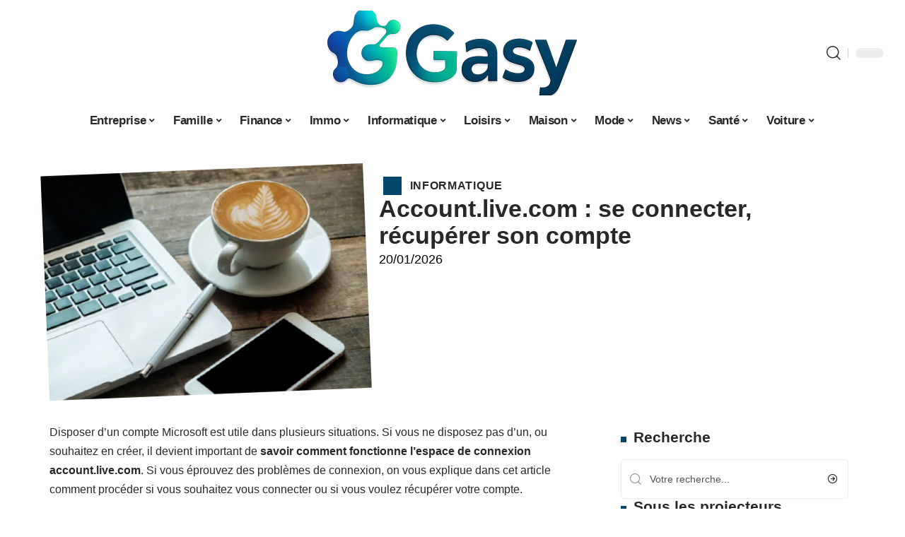

--- FILE ---
content_type: text/html; charset=UTF-8
request_url: https://gasy.net/account-live-com-se-connecter-recuperer-son-compte/
body_size: 53989
content:
<!DOCTYPE html>
<html lang="fr-FR">
<head><meta charset="UTF-8"><script>if(navigator.userAgent.match(/MSIE|Internet Explorer/i)||navigator.userAgent.match(/Trident\/7\..*?rv:11/i)){var href=document.location.href;if(!href.match(/[?&]nowprocket/)){if(href.indexOf("?")==-1){if(href.indexOf("#")==-1){document.location.href=href+"?nowprocket=1"}else{document.location.href=href.replace("#","?nowprocket=1#")}}else{if(href.indexOf("#")==-1){document.location.href=href+"&nowprocket=1"}else{document.location.href=href.replace("#","&nowprocket=1#")}}}}</script><script>(()=>{class RocketLazyLoadScripts{constructor(){this.v="2.0.4",this.userEvents=["keydown","keyup","mousedown","mouseup","mousemove","mouseover","mouseout","touchmove","touchstart","touchend","touchcancel","wheel","click","dblclick","input"],this.attributeEvents=["onblur","onclick","oncontextmenu","ondblclick","onfocus","onmousedown","onmouseenter","onmouseleave","onmousemove","onmouseout","onmouseover","onmouseup","onmousewheel","onscroll","onsubmit"]}async t(){this.i(),this.o(),/iP(ad|hone)/.test(navigator.userAgent)&&this.h(),this.u(),this.l(this),this.m(),this.k(this),this.p(this),this._(),await Promise.all([this.R(),this.L()]),this.lastBreath=Date.now(),this.S(this),this.P(),this.D(),this.O(),this.M(),await this.C(this.delayedScripts.normal),await this.C(this.delayedScripts.defer),await this.C(this.delayedScripts.async),await this.T(),await this.F(),await this.j(),await this.A(),window.dispatchEvent(new Event("rocket-allScriptsLoaded")),this.everythingLoaded=!0,this.lastTouchEnd&&await new Promise(t=>setTimeout(t,500-Date.now()+this.lastTouchEnd)),this.I(),this.H(),this.U(),this.W()}i(){this.CSPIssue=sessionStorage.getItem("rocketCSPIssue"),document.addEventListener("securitypolicyviolation",t=>{this.CSPIssue||"script-src-elem"!==t.violatedDirective||"data"!==t.blockedURI||(this.CSPIssue=!0,sessionStorage.setItem("rocketCSPIssue",!0))},{isRocket:!0})}o(){window.addEventListener("pageshow",t=>{this.persisted=t.persisted,this.realWindowLoadedFired=!0},{isRocket:!0}),window.addEventListener("pagehide",()=>{this.onFirstUserAction=null},{isRocket:!0})}h(){let t;function e(e){t=e}window.addEventListener("touchstart",e,{isRocket:!0}),window.addEventListener("touchend",function i(o){o.changedTouches[0]&&t.changedTouches[0]&&Math.abs(o.changedTouches[0].pageX-t.changedTouches[0].pageX)<10&&Math.abs(o.changedTouches[0].pageY-t.changedTouches[0].pageY)<10&&o.timeStamp-t.timeStamp<200&&(window.removeEventListener("touchstart",e,{isRocket:!0}),window.removeEventListener("touchend",i,{isRocket:!0}),"INPUT"===o.target.tagName&&"text"===o.target.type||(o.target.dispatchEvent(new TouchEvent("touchend",{target:o.target,bubbles:!0})),o.target.dispatchEvent(new MouseEvent("mouseover",{target:o.target,bubbles:!0})),o.target.dispatchEvent(new PointerEvent("click",{target:o.target,bubbles:!0,cancelable:!0,detail:1,clientX:o.changedTouches[0].clientX,clientY:o.changedTouches[0].clientY})),event.preventDefault()))},{isRocket:!0})}q(t){this.userActionTriggered||("mousemove"!==t.type||this.firstMousemoveIgnored?"keyup"===t.type||"mouseover"===t.type||"mouseout"===t.type||(this.userActionTriggered=!0,this.onFirstUserAction&&this.onFirstUserAction()):this.firstMousemoveIgnored=!0),"click"===t.type&&t.preventDefault(),t.stopPropagation(),t.stopImmediatePropagation(),"touchstart"===this.lastEvent&&"touchend"===t.type&&(this.lastTouchEnd=Date.now()),"click"===t.type&&(this.lastTouchEnd=0),this.lastEvent=t.type,t.composedPath&&t.composedPath()[0].getRootNode()instanceof ShadowRoot&&(t.rocketTarget=t.composedPath()[0]),this.savedUserEvents.push(t)}u(){this.savedUserEvents=[],this.userEventHandler=this.q.bind(this),this.userEvents.forEach(t=>window.addEventListener(t,this.userEventHandler,{passive:!1,isRocket:!0})),document.addEventListener("visibilitychange",this.userEventHandler,{isRocket:!0})}U(){this.userEvents.forEach(t=>window.removeEventListener(t,this.userEventHandler,{passive:!1,isRocket:!0})),document.removeEventListener("visibilitychange",this.userEventHandler,{isRocket:!0}),this.savedUserEvents.forEach(t=>{(t.rocketTarget||t.target).dispatchEvent(new window[t.constructor.name](t.type,t))})}m(){const t="return false",e=Array.from(this.attributeEvents,t=>"data-rocket-"+t),i="["+this.attributeEvents.join("],[")+"]",o="[data-rocket-"+this.attributeEvents.join("],[data-rocket-")+"]",s=(e,i,o)=>{o&&o!==t&&(e.setAttribute("data-rocket-"+i,o),e["rocket"+i]=new Function("event",o),e.setAttribute(i,t))};new MutationObserver(t=>{for(const n of t)"attributes"===n.type&&(n.attributeName.startsWith("data-rocket-")||this.everythingLoaded?n.attributeName.startsWith("data-rocket-")&&this.everythingLoaded&&this.N(n.target,n.attributeName.substring(12)):s(n.target,n.attributeName,n.target.getAttribute(n.attributeName))),"childList"===n.type&&n.addedNodes.forEach(t=>{if(t.nodeType===Node.ELEMENT_NODE)if(this.everythingLoaded)for(const i of[t,...t.querySelectorAll(o)])for(const t of i.getAttributeNames())e.includes(t)&&this.N(i,t.substring(12));else for(const e of[t,...t.querySelectorAll(i)])for(const t of e.getAttributeNames())this.attributeEvents.includes(t)&&s(e,t,e.getAttribute(t))})}).observe(document,{subtree:!0,childList:!0,attributeFilter:[...this.attributeEvents,...e]})}I(){this.attributeEvents.forEach(t=>{document.querySelectorAll("[data-rocket-"+t+"]").forEach(e=>{this.N(e,t)})})}N(t,e){const i=t.getAttribute("data-rocket-"+e);i&&(t.setAttribute(e,i),t.removeAttribute("data-rocket-"+e))}k(t){Object.defineProperty(HTMLElement.prototype,"onclick",{get(){return this.rocketonclick||null},set(e){this.rocketonclick=e,this.setAttribute(t.everythingLoaded?"onclick":"data-rocket-onclick","this.rocketonclick(event)")}})}S(t){function e(e,i){let o=e[i];e[i]=null,Object.defineProperty(e,i,{get:()=>o,set(s){t.everythingLoaded?o=s:e["rocket"+i]=o=s}})}e(document,"onreadystatechange"),e(window,"onload"),e(window,"onpageshow");try{Object.defineProperty(document,"readyState",{get:()=>t.rocketReadyState,set(e){t.rocketReadyState=e},configurable:!0}),document.readyState="loading"}catch(t){console.log("WPRocket DJE readyState conflict, bypassing")}}l(t){this.originalAddEventListener=EventTarget.prototype.addEventListener,this.originalRemoveEventListener=EventTarget.prototype.removeEventListener,this.savedEventListeners=[],EventTarget.prototype.addEventListener=function(e,i,o){o&&o.isRocket||!t.B(e,this)&&!t.userEvents.includes(e)||t.B(e,this)&&!t.userActionTriggered||e.startsWith("rocket-")||t.everythingLoaded?t.originalAddEventListener.call(this,e,i,o):(t.savedEventListeners.push({target:this,remove:!1,type:e,func:i,options:o}),"mouseenter"!==e&&"mouseleave"!==e||t.originalAddEventListener.call(this,e,t.savedUserEvents.push,o))},EventTarget.prototype.removeEventListener=function(e,i,o){o&&o.isRocket||!t.B(e,this)&&!t.userEvents.includes(e)||t.B(e,this)&&!t.userActionTriggered||e.startsWith("rocket-")||t.everythingLoaded?t.originalRemoveEventListener.call(this,e,i,o):t.savedEventListeners.push({target:this,remove:!0,type:e,func:i,options:o})}}J(t,e){this.savedEventListeners=this.savedEventListeners.filter(i=>{let o=i.type,s=i.target||window;return e!==o||t!==s||(this.B(o,s)&&(i.type="rocket-"+o),this.$(i),!1)})}H(){EventTarget.prototype.addEventListener=this.originalAddEventListener,EventTarget.prototype.removeEventListener=this.originalRemoveEventListener,this.savedEventListeners.forEach(t=>this.$(t))}$(t){t.remove?this.originalRemoveEventListener.call(t.target,t.type,t.func,t.options):this.originalAddEventListener.call(t.target,t.type,t.func,t.options)}p(t){let e;function i(e){return t.everythingLoaded?e:e.split(" ").map(t=>"load"===t||t.startsWith("load.")?"rocket-jquery-load":t).join(" ")}function o(o){function s(e){const s=o.fn[e];o.fn[e]=o.fn.init.prototype[e]=function(){return this[0]===window&&t.userActionTriggered&&("string"==typeof arguments[0]||arguments[0]instanceof String?arguments[0]=i(arguments[0]):"object"==typeof arguments[0]&&Object.keys(arguments[0]).forEach(t=>{const e=arguments[0][t];delete arguments[0][t],arguments[0][i(t)]=e})),s.apply(this,arguments),this}}if(o&&o.fn&&!t.allJQueries.includes(o)){const e={DOMContentLoaded:[],"rocket-DOMContentLoaded":[]};for(const t in e)document.addEventListener(t,()=>{e[t].forEach(t=>t())},{isRocket:!0});o.fn.ready=o.fn.init.prototype.ready=function(i){function s(){parseInt(o.fn.jquery)>2?setTimeout(()=>i.bind(document)(o)):i.bind(document)(o)}return"function"==typeof i&&(t.realDomReadyFired?!t.userActionTriggered||t.fauxDomReadyFired?s():e["rocket-DOMContentLoaded"].push(s):e.DOMContentLoaded.push(s)),o([])},s("on"),s("one"),s("off"),t.allJQueries.push(o)}e=o}t.allJQueries=[],o(window.jQuery),Object.defineProperty(window,"jQuery",{get:()=>e,set(t){o(t)}})}P(){const t=new Map;document.write=document.writeln=function(e){const i=document.currentScript,o=document.createRange(),s=i.parentElement;let n=t.get(i);void 0===n&&(n=i.nextSibling,t.set(i,n));const c=document.createDocumentFragment();o.setStart(c,0),c.appendChild(o.createContextualFragment(e)),s.insertBefore(c,n)}}async R(){return new Promise(t=>{this.userActionTriggered?t():this.onFirstUserAction=t})}async L(){return new Promise(t=>{document.addEventListener("DOMContentLoaded",()=>{this.realDomReadyFired=!0,t()},{isRocket:!0})})}async j(){return this.realWindowLoadedFired?Promise.resolve():new Promise(t=>{window.addEventListener("load",t,{isRocket:!0})})}M(){this.pendingScripts=[];this.scriptsMutationObserver=new MutationObserver(t=>{for(const e of t)e.addedNodes.forEach(t=>{"SCRIPT"!==t.tagName||t.noModule||t.isWPRocket||this.pendingScripts.push({script:t,promise:new Promise(e=>{const i=()=>{const i=this.pendingScripts.findIndex(e=>e.script===t);i>=0&&this.pendingScripts.splice(i,1),e()};t.addEventListener("load",i,{isRocket:!0}),t.addEventListener("error",i,{isRocket:!0}),setTimeout(i,1e3)})})})}),this.scriptsMutationObserver.observe(document,{childList:!0,subtree:!0})}async F(){await this.X(),this.pendingScripts.length?(await this.pendingScripts[0].promise,await this.F()):this.scriptsMutationObserver.disconnect()}D(){this.delayedScripts={normal:[],async:[],defer:[]},document.querySelectorAll("script[type$=rocketlazyloadscript]").forEach(t=>{t.hasAttribute("data-rocket-src")?t.hasAttribute("async")&&!1!==t.async?this.delayedScripts.async.push(t):t.hasAttribute("defer")&&!1!==t.defer||"module"===t.getAttribute("data-rocket-type")?this.delayedScripts.defer.push(t):this.delayedScripts.normal.push(t):this.delayedScripts.normal.push(t)})}async _(){await this.L();let t=[];document.querySelectorAll("script[type$=rocketlazyloadscript][data-rocket-src]").forEach(e=>{let i=e.getAttribute("data-rocket-src");if(i&&!i.startsWith("data:")){i.startsWith("//")&&(i=location.protocol+i);try{const o=new URL(i).origin;o!==location.origin&&t.push({src:o,crossOrigin:e.crossOrigin||"module"===e.getAttribute("data-rocket-type")})}catch(t){}}}),t=[...new Map(t.map(t=>[JSON.stringify(t),t])).values()],this.Y(t,"preconnect")}async G(t){if(await this.K(),!0!==t.noModule||!("noModule"in HTMLScriptElement.prototype))return new Promise(e=>{let i;function o(){(i||t).setAttribute("data-rocket-status","executed"),e()}try{if(navigator.userAgent.includes("Firefox/")||""===navigator.vendor||this.CSPIssue)i=document.createElement("script"),[...t.attributes].forEach(t=>{let e=t.nodeName;"type"!==e&&("data-rocket-type"===e&&(e="type"),"data-rocket-src"===e&&(e="src"),i.setAttribute(e,t.nodeValue))}),t.text&&(i.text=t.text),t.nonce&&(i.nonce=t.nonce),i.hasAttribute("src")?(i.addEventListener("load",o,{isRocket:!0}),i.addEventListener("error",()=>{i.setAttribute("data-rocket-status","failed-network"),e()},{isRocket:!0}),setTimeout(()=>{i.isConnected||e()},1)):(i.text=t.text,o()),i.isWPRocket=!0,t.parentNode.replaceChild(i,t);else{const i=t.getAttribute("data-rocket-type"),s=t.getAttribute("data-rocket-src");i?(t.type=i,t.removeAttribute("data-rocket-type")):t.removeAttribute("type"),t.addEventListener("load",o,{isRocket:!0}),t.addEventListener("error",i=>{this.CSPIssue&&i.target.src.startsWith("data:")?(console.log("WPRocket: CSP fallback activated"),t.removeAttribute("src"),this.G(t).then(e)):(t.setAttribute("data-rocket-status","failed-network"),e())},{isRocket:!0}),s?(t.fetchPriority="high",t.removeAttribute("data-rocket-src"),t.src=s):t.src="data:text/javascript;base64,"+window.btoa(unescape(encodeURIComponent(t.text)))}}catch(i){t.setAttribute("data-rocket-status","failed-transform"),e()}});t.setAttribute("data-rocket-status","skipped")}async C(t){const e=t.shift();return e?(e.isConnected&&await this.G(e),this.C(t)):Promise.resolve()}O(){this.Y([...this.delayedScripts.normal,...this.delayedScripts.defer,...this.delayedScripts.async],"preload")}Y(t,e){this.trash=this.trash||[];let i=!0;var o=document.createDocumentFragment();t.forEach(t=>{const s=t.getAttribute&&t.getAttribute("data-rocket-src")||t.src;if(s&&!s.startsWith("data:")){const n=document.createElement("link");n.href=s,n.rel=e,"preconnect"!==e&&(n.as="script",n.fetchPriority=i?"high":"low"),t.getAttribute&&"module"===t.getAttribute("data-rocket-type")&&(n.crossOrigin=!0),t.crossOrigin&&(n.crossOrigin=t.crossOrigin),t.integrity&&(n.integrity=t.integrity),t.nonce&&(n.nonce=t.nonce),o.appendChild(n),this.trash.push(n),i=!1}}),document.head.appendChild(o)}W(){this.trash.forEach(t=>t.remove())}async T(){try{document.readyState="interactive"}catch(t){}this.fauxDomReadyFired=!0;try{await this.K(),this.J(document,"readystatechange"),document.dispatchEvent(new Event("rocket-readystatechange")),await this.K(),document.rocketonreadystatechange&&document.rocketonreadystatechange(),await this.K(),this.J(document,"DOMContentLoaded"),document.dispatchEvent(new Event("rocket-DOMContentLoaded")),await this.K(),this.J(window,"DOMContentLoaded"),window.dispatchEvent(new Event("rocket-DOMContentLoaded"))}catch(t){console.error(t)}}async A(){try{document.readyState="complete"}catch(t){}try{await this.K(),this.J(document,"readystatechange"),document.dispatchEvent(new Event("rocket-readystatechange")),await this.K(),document.rocketonreadystatechange&&document.rocketonreadystatechange(),await this.K(),this.J(window,"load"),window.dispatchEvent(new Event("rocket-load")),await this.K(),window.rocketonload&&window.rocketonload(),await this.K(),this.allJQueries.forEach(t=>t(window).trigger("rocket-jquery-load")),await this.K(),this.J(window,"pageshow");const t=new Event("rocket-pageshow");t.persisted=this.persisted,window.dispatchEvent(t),await this.K(),window.rocketonpageshow&&window.rocketonpageshow({persisted:this.persisted})}catch(t){console.error(t)}}async K(){Date.now()-this.lastBreath>45&&(await this.X(),this.lastBreath=Date.now())}async X(){return document.hidden?new Promise(t=>setTimeout(t)):new Promise(t=>requestAnimationFrame(t))}B(t,e){return e===document&&"readystatechange"===t||(e===document&&"DOMContentLoaded"===t||(e===window&&"DOMContentLoaded"===t||(e===window&&"load"===t||e===window&&"pageshow"===t)))}static run(){(new RocketLazyLoadScripts).t()}}RocketLazyLoadScripts.run()})();</script>
    
    <meta http-equiv="X-UA-Compatible" content="IE=edge">
    <meta name="viewport" content="width=device-width, initial-scale=1">
    <link rel="profile" href="https://gmpg.org/xfn/11">
	<meta name='robots' content='index, follow, max-image-preview:large, max-snippet:-1, max-video-preview:-1' />
            <link rel="apple-touch-icon" href="https://gasy.net/wp-content/uploads/gasy.net-512x512_2-2.png"/>
		            <meta name="msapplication-TileColor" content="#ffffff">
            <meta name="msapplication-TileImage" content="https://gasy.net/wp-content/uploads/gasy.net-512x512_2-2.png"/>
		<meta http-equiv="Content-Security-Policy" content="upgrade-insecure-requests">

	<!-- This site is optimized with the Yoast SEO plugin v26.8 - https://yoast.com/product/yoast-seo-wordpress/ -->
	<title>Account.live.com : se connecter, récupérer son compte - Gasy</title>
<style id="wpr-usedcss">img:is([sizes=auto i],[sizes^="auto," i]){contain-intrinsic-size:3000px 1500px}.block-wrap>.block-inner>.p-grid,.block-wrap>.block-inner>.p-wrap,.entry-content,.footer-wrap,.mega-dropdown,.ruby-table-contents,.swiper-container,.swiper-wrapper .p-wrap,.widget{contain:style layout}body,html{font-family:-apple-system,BlinkMacSystemFont,"Segoe UI",Roboto,Helvetica,Arial,sans-serif,"Apple Color Emoji","Segoe UI Emoji","Segoe UI Symbol"!important}a,address,article,code,div,dl,dt,em,fieldset,figcaption,footer,form,h1,h2,h3,header,label,legend,li,main,nav,p,section,span,strong,time,tr,ul{font-family:inherit}img.emoji{display:inline!important;border:none!important;box-shadow:none!important;height:1em!important;width:1em!important;margin:0 .07em!important;vertical-align:-.1em!important;background:0 0!important;padding:0!important}:root{--direction-multiplier:1}body.rtl{--direction-multiplier:-1}.elementor-screen-only{height:1px;margin:-1px;overflow:hidden;padding:0;position:absolute;top:-10000em;width:1px;clip:rect(0,0,0,0);border:0}.elementor *,.elementor :after,.elementor :before{box-sizing:border-box}.elementor a{box-shadow:none;text-decoration:none}.elementor img{border:none;border-radius:0;box-shadow:none;height:auto;max-width:100%}.elementor .elementor-widget:not(.elementor-widget-text-editor):not(.elementor-widget-theme-post-content) figure{margin:0}.elementor iframe,.elementor object,.elementor video{border:none;line-height:1;margin:0;max-width:100%;width:100%}.elementor-element{--flex-direction:initial;--flex-wrap:initial;--justify-content:initial;--align-items:initial;--align-content:initial;--gap:initial;--flex-basis:initial;--flex-grow:initial;--flex-shrink:initial;--order:initial;--align-self:initial;align-self:var(--align-self);flex-basis:var(--flex-basis);flex-grow:var(--flex-grow);flex-shrink:var(--flex-shrink);order:var(--order)}.elementor-element:where(.e-con-full,.elementor-widget){align-content:var(--align-content);align-items:var(--align-items);flex-direction:var(--flex-direction);flex-wrap:var(--flex-wrap);gap:var(--row-gap) var(--column-gap);justify-content:var(--justify-content)}.elementor-invisible{visibility:hidden}:root{--page-title-display:block}.elementor-widget-wrap{align-content:flex-start;flex-wrap:wrap;position:relative;width:100%}.elementor:not(.elementor-bc-flex-widget) .elementor-widget-wrap{display:flex}.elementor-widget-wrap>.elementor-element{width:100%}.elementor-widget-wrap.e-swiper-container{width:calc(100% - (var(--e-column-margin-left,0px) + var(--e-column-margin-right,0px)))}.elementor-widget{position:relative}.elementor-widget:not(:last-child){margin-block-end:var(--kit-widget-spacing,20px)}@media (min-width:1025px){#elementor-device-mode:after{content:"desktop"}}@media (min-width:-1){#elementor-device-mode:after{content:"widescreen"}.elementor-widget:not(.elementor-widescreen-align-end) .elementor-icon-list-item:after{inset-inline-start:0}.elementor-widget:not(.elementor-widescreen-align-start) .elementor-icon-list-item:after{inset-inline-end:0}}@media (max-width:-1){#elementor-device-mode:after{content:"laptop";content:"tablet_extra"}}@media (max-width:1024px){#elementor-device-mode:after{content:"tablet"}}@media (max-width:-1){#elementor-device-mode:after{content:"mobile_extra"}.elementor-widget:not(.elementor-laptop-align-end) .elementor-icon-list-item:after{inset-inline-start:0}.elementor-widget:not(.elementor-laptop-align-start) .elementor-icon-list-item:after{inset-inline-end:0}.elementor-widget:not(.elementor-tablet_extra-align-end) .elementor-icon-list-item:after{inset-inline-start:0}.elementor-widget:not(.elementor-tablet_extra-align-start) .elementor-icon-list-item:after{inset-inline-end:0}}@media (prefers-reduced-motion:no-preference){html{scroll-behavior:smooth}}.e-con{--border-radius:0;--border-top-width:0px;--border-right-width:0px;--border-bottom-width:0px;--border-left-width:0px;--border-style:initial;--border-color:initial;--container-widget-width:100%;--container-widget-height:initial;--container-widget-flex-grow:0;--container-widget-align-self:initial;--content-width:min(100%,var(--container-max-width,1140px));--width:100%;--min-height:initial;--height:auto;--text-align:initial;--margin-top:0px;--margin-right:0px;--margin-bottom:0px;--margin-left:0px;--padding-top:var(--container-default-padding-top,10px);--padding-right:var(--container-default-padding-right,10px);--padding-bottom:var(--container-default-padding-bottom,10px);--padding-left:var(--container-default-padding-left,10px);--position:relative;--z-index:revert;--overflow:visible;--gap:var(--widgets-spacing,20px);--row-gap:var(--widgets-spacing-row,20px);--column-gap:var(--widgets-spacing-column,20px);--overlay-mix-blend-mode:initial;--overlay-opacity:1;--overlay-transition:0.3s;--e-con-grid-template-columns:repeat(3,1fr);--e-con-grid-template-rows:repeat(2,1fr);border-radius:var(--border-radius);height:var(--height);min-height:var(--min-height);min-width:0;overflow:var(--overflow);position:var(--position);width:var(--width);z-index:var(--z-index);--flex-wrap-mobile:wrap}.e-con:where(:not(.e-div-block-base)){transition:background var(--background-transition,.3s),border var(--border-transition,.3s),box-shadow var(--border-transition,.3s),transform var(--e-con-transform-transition-duration,.4s)}.e-con{--margin-block-start:var(--margin-top);--margin-block-end:var(--margin-bottom);--margin-inline-start:var(--margin-left);--margin-inline-end:var(--margin-right);--padding-inline-start:var(--padding-left);--padding-inline-end:var(--padding-right);--padding-block-start:var(--padding-top);--padding-block-end:var(--padding-bottom);--border-block-start-width:var(--border-top-width);--border-block-end-width:var(--border-bottom-width);--border-inline-start-width:var(--border-left-width);--border-inline-end-width:var(--border-right-width)}body.rtl .e-con{--padding-inline-start:var(--padding-right);--padding-inline-end:var(--padding-left);--margin-inline-start:var(--margin-right);--margin-inline-end:var(--margin-left);--border-inline-start-width:var(--border-right-width);--border-inline-end-width:var(--border-left-width)}.e-con{margin-block-end:var(--margin-block-end);margin-block-start:var(--margin-block-start);margin-inline-end:var(--margin-inline-end);margin-inline-start:var(--margin-inline-start);padding-inline-end:var(--padding-inline-end);padding-inline-start:var(--padding-inline-start)}.e-con.e-flex{--flex-direction:column;--flex-basis:auto;--flex-grow:0;--flex-shrink:1;flex:var(--flex-grow) var(--flex-shrink) var(--flex-basis)}.e-con-full,.e-con>.e-con-inner{padding-block-end:var(--padding-block-end);padding-block-start:var(--padding-block-start);text-align:var(--text-align)}.e-con-full.e-flex,.e-con.e-flex>.e-con-inner{flex-direction:var(--flex-direction)}.e-con,.e-con>.e-con-inner{display:var(--display)}.e-con-boxed.e-flex{align-content:normal;align-items:normal;flex-direction:column;flex-wrap:nowrap;justify-content:normal}.e-con-boxed{gap:initial;text-align:initial}.e-con.e-flex>.e-con-inner{align-content:var(--align-content);align-items:var(--align-items);align-self:auto;flex-basis:auto;flex-grow:1;flex-shrink:1;flex-wrap:var(--flex-wrap);justify-content:var(--justify-content)}.e-con>.e-con-inner{gap:var(--row-gap) var(--column-gap);height:100%;margin:0 auto;max-width:var(--content-width);padding-inline-end:0;padding-inline-start:0;width:100%}:is(.elementor-section-wrap,[data-elementor-id])>.e-con{--margin-left:auto;--margin-right:auto;max-width:min(100%,var(--width))}.e-con .elementor-widget.elementor-widget{margin-block-end:0}.e-con:before,.e-con>.elementor-motion-effects-container>.elementor-motion-effects-layer:before{border-block-end-width:var(--border-block-end-width);border-block-start-width:var(--border-block-start-width);border-color:var(--border-color);border-inline-end-width:var(--border-inline-end-width);border-inline-start-width:var(--border-inline-start-width);border-radius:var(--border-radius);border-style:var(--border-style);content:var(--background-overlay);display:block;height:max(100% + var(--border-top-width) + var(--border-bottom-width),100%);left:calc(0px - var(--border-left-width));mix-blend-mode:var(--overlay-mix-blend-mode);opacity:var(--overlay-opacity);position:absolute;top:calc(0px - var(--border-top-width));transition:var(--overlay-transition,.3s);width:max(100% + var(--border-left-width) + var(--border-right-width),100%)}.e-con:before{transition:background var(--overlay-transition,.3s),border-radius var(--border-transition,.3s),opacity var(--overlay-transition,.3s)}.e-con .elementor-widget{min-width:0}.e-con .elementor-widget.e-widget-swiper{width:100%}.e-con>.e-con-inner>.elementor-widget>.elementor-widget-container,.e-con>.elementor-widget>.elementor-widget-container{height:100%}.e-con.e-con>.e-con-inner>.elementor-widget,.elementor.elementor .e-con>.elementor-widget{max-width:100%}.e-con .elementor-widget:not(:last-child){--kit-widget-spacing:0px}@media (max-width:767px){#elementor-device-mode:after{content:"mobile"}.e-con.e-flex{--width:100%;--flex-wrap:var(--flex-wrap-mobile)}}.elementor-element:where(:not(.e-con)):where(:not(.e-div-block-base)) .elementor-widget-container,.elementor-element:where(:not(.e-con)):where(:not(.e-div-block-base)):not(:has(.elementor-widget-container)){transition:background .3s,border .3s,border-radius .3s,box-shadow .3s,transform var(--e-transform-transition-duration,.4s)}.animated{animation-duration:1.25s}.animated.infinite{animation-iteration-count:infinite}.animated.reverse{animation-direction:reverse;animation-fill-mode:forwards}@media (prefers-reduced-motion:reduce){.animated{animation:none!important}html *{transition-delay:0s!important;transition-duration:0s!important}}.elementor-kit-5721{--e-global-color-primary:#6EC1E4;--e-global-color-secondary:#54595F;--e-global-color-text:#7A7A7A;--e-global-color-accent:#61CE70;--e-global-typography-primary-font-family:"Roboto";--e-global-typography-primary-font-weight:600;--e-global-typography-secondary-font-family:"Roboto Slab";--e-global-typography-secondary-font-weight:400;--e-global-typography-text-font-family:"Roboto";--e-global-typography-text-font-weight:400;--e-global-typography-accent-font-family:"Roboto";--e-global-typography-accent-font-weight:500}.e-con{--container-max-width:1140px}.elementor-widget:not(:last-child){--kit-widget-spacing:20px}.elementor-element{--widgets-spacing:20px 20px;--widgets-spacing-row:20px;--widgets-spacing-column:20px}h1.entry-title{display:var(--page-title-display)}@media(max-width:1024px){.e-con{--container-max-width:1024px}}.elementor-5794 .elementor-element.elementor-element-e39c641{--display:flex;--flex-direction:row;--container-widget-width:initial;--container-widget-height:100%;--container-widget-flex-grow:1;--container-widget-align-self:stretch;--flex-wrap-mobile:wrap}.elementor-5794 .elementor-element.elementor-element-6109ea95{--display:flex;--flex-direction:column;--container-widget-width:100%;--container-widget-height:initial;--container-widget-flex-grow:0;--container-widget-align-self:initial;--flex-wrap-mobile:wrap;--gap:8px 8px;--row-gap:8px;--column-gap:8px;--margin-top:0px;--margin-bottom:0px;--margin-left:0px;--margin-right:0px;--padding-top:0px;--padding-bottom:0px;--padding-left:0px;--padding-right:0px}.elementor-5794 .elementor-element.elementor-element-239ec7c3>.elementor-widget-container{margin:0;padding:0}.elementor-5794 .elementor-element.elementor-element-239ec7c3{--round-5:0px}.elementor-5794 .elementor-element.elementor-element-438a5c16{--display:flex;--flex-direction:column;--container-widget-width:100%;--container-widget-height:initial;--container-widget-flex-grow:0;--container-widget-align-self:initial;--flex-wrap-mobile:wrap;--justify-content:center;--gap:4px 4px;--row-gap:4px;--column-gap:4px}.elementor-5794 .elementor-element.elementor-element-4d1739c1>.elementor-widget-container{margin:0 0 0 6px;padding:0}.elementor-widget-post-info .elementor-icon-list-item:not(:last-child):after{border-color:var(--e-global-color-text)}.elementor-widget-post-info .elementor-icon-list-text,.elementor-widget-post-info .elementor-icon-list-text a{color:var(--e-global-color-secondary)}.elementor-widget-post-info .elementor-icon-list-item{font-family:var( --e-global-typography-text-font-family ),Sans-serif;font-weight:var(--e-global-typography-text-font-weight)}.elementor-5794 .elementor-element.elementor-element-2b0139d7 .elementor-icon-list-icon{width:14px}.elementor-5794 .elementor-element.elementor-element-2b0139d7 .elementor-icon-list-icon i{font-size:14px}.elementor-5794 .elementor-element.elementor-element-2b0139d7 .elementor-icon-list-icon svg{--e-icon-list-icon-size:14px}.elementor-5794 .elementor-element.elementor-element-79457c74{--display:flex;--flex-direction:row;--container-widget-width:initial;--container-widget-height:100%;--container-widget-flex-grow:1;--container-widget-align-self:stretch;--flex-wrap-mobile:wrap}.elementor-5794 .elementor-element.elementor-element-5e6e7c49{--display:flex;--margin-top:0px;--margin-bottom:0px;--margin-left:0px;--margin-right:0px;--padding-top:0px;--padding-bottom:0px;--padding-left:0px;--padding-right:24px}.elementor-5794 .elementor-element.elementor-element-2b931f07>.elementor-widget-container{margin:0;padding:0}.elementor-5794 .elementor-element.elementor-element-1c22ca5{--display:flex;--margin-top:0px;--margin-bottom:0px;--margin-left:0px;--margin-right:0px;--padding-top:0px;--padding-bottom:0px;--padding-left:0px;--padding-right:0px}.elementor-5794 .elementor-element.elementor-element-16568087{margin:0 0 calc(var(--kit-widget-spacing,0px) + 0px) 0;padding:0}@media(max-width:767px){.e-con{--container-max-width:767px}.elementor-5794 .elementor-element.elementor-element-5e6e7c49{--padding-top:0px;--padding-bottom:0px;--padding-left:0px;--padding-right:0px}}@media(min-width:768px){.elementor-5794 .elementor-element.elementor-element-6109ea95{--width:40%}.elementor-5794 .elementor-element.elementor-element-438a5c16{--width:60%}.elementor-5794 .elementor-element.elementor-element-5e6e7c49{--width:70%}.elementor-5794 .elementor-element.elementor-element-1c22ca5{--width:30%}}:root{--effect:all .25s cubic-bezier(0.32, 0.74, 0.57, 1);--timing:cubic-bezier(0.32, 0.74, 0.57, 1);--shadow-12:#0000001f;--shadow-2:#00000005;--round-3:3px;--height-34:34px;--height-40:40px;--padding-40:0 40px;--round-5:5px;--round-7:7px;--shadow-7:#00000012;--dark-accent:#191c20;--dark-accent-0:#191c2000;--dark-accent-90:#191c20f2;--meta-b-family:inherit;--meta-b-fcolor:#282828;--meta-b-fspace:normal;--meta-b-fstyle:normal;--meta-b-fweight:600;--meta-b-transform:none;--nav-bg:#fff;--subnav-bg:#fff;--indicator-bg-from:#ff0084;--nav-bg-from:#fff;--subnav-bg-from:#fff;--indicator-bg-to:#2c2cf8;--nav-bg-to:#fff;--subnav-bg-to:#fff;--bottom-border-color:var(--flex-gray-20);--column-border-color:var(--flex-gray-20);--audio-color:#ffa052;--excerpt-color:#666;--g-color:#ff184e;--gallery-color:#729dff;--heading-color:var(--body-fcolor);--nav-color:#282828;--privacy-color:#fff;--review-color:#ffc300;--subnav-color:#282828;--video-color:#ffc300;--nav-color-10:#28282820;--subnav-color-10:#28282820;--g-color-90:#ff184ee6;--absolute-dark:#242424;--body-family:'Oxygen',sans-serif;--btn-family:'Encode Sans Condensed',sans-serif;--cat-family:'Oxygen',sans-serif;--dwidgets-family:'Oxygen',sans-serif;--h1-family:'Encode Sans Condensed',sans-serif;--h2-family:'Encode Sans Condensed',sans-serif;--h3-family:'Encode Sans Condensed',sans-serif;--h4-family:'Encode Sans Condensed',sans-serif;--h5-family:'Encode Sans Condensed',sans-serif;--h6-family:'Encode Sans Condensed',sans-serif;--input-family:'Encode Sans Condensed',sans-serif;--menu-family:'Encode Sans Condensed',sans-serif;--meta-family:'Encode Sans Condensed',sans-serif;--submenu-family:'Encode Sans Condensed',sans-serif;--tagline-family:'Encode Sans Condensed',sans-serif;--body-fcolor:#282828;--btn-fcolor:inherit;--h1-fcolor:inherit;--h2-fcolor:inherit;--h3-fcolor:inherit;--h4-fcolor:inherit;--h5-fcolor:inherit;--h6-fcolor:inherit;--input-fcolor:inherit;--meta-fcolor:#666;--tagline-fcolor:inherit;--body-fsize:16px;--btn-fsize:12px;--cat-fsize:10px;--dwidgets-fsize:13px;--excerpt-fsize:14px;--h1-fsize:40px;--h2-fsize:28px;--h3-fsize:22px;--h4-fsize:16px;--h5-fsize:14px;--h6-fsize:13px;--headline-fsize:45px;--input-fsize:14px;--menu-fsize:17px;--meta-fsize:13px;--submenu-fsize:13px;--tagline-fsize:28px;--body-fspace:normal;--btn-fspace:normal;--cat-fspace:.07em;--dwidgets-fspace:0;--h1-fspace:normal;--h2-fspace:normal;--h3-fspace:normal;--h4-fspace:normal;--h5-fspace:normal;--h6-fspace:normal;--input-fspace:normal;--menu-fspace:-.02em;--meta-fspace:normal;--submenu-fspace:-.02em;--tagline-fspace:normal;--body-fstyle:normal;--btn-fstyle:normal;--cat-fstyle:normal;--dwidgets-fstyle:normal;--h1-fstyle:normal;--h2-fstyle:normal;--h3-fstyle:normal;--h4-fstyle:normal;--h5-fstyle:normal;--h6-fstyle:normal;--input-fstyle:normal;--menu-fstyle:normal;--meta-fstyle:normal;--submenu-fstyle:normal;--tagline-fstyle:normal;--body-fweight:400;--btn-fweight:700;--cat-fweight:700;--dwidgets-fweight:600;--h1-fweight:700;--h2-fweight:700;--h3-fweight:700;--h4-fweight:700;--h5-fweight:700;--h6-fweight:600;--input-fweight:400;--menu-fweight:600;--meta-fweight:400;--submenu-fweight:500;--tagline-fweight:400;--flex-gray-15:#88888826;--flex-gray-20:#88888833;--flex-gray-40:#88888866;--flex-gray-7:#88888812;--indicator-height:4px;--nav-height:60px;--absolute-light:#ddd;--solid-light:#fafafa;--em-mini:.8em;--rem-mini:.8rem;--transparent-nav-color:#fff;--swiper-navigation-size:44px;--tagline-s-fsize:22px;--em-small:.92em;--rem-small:.92rem;--bottom-spacing:35px;--box-spacing:5%;--el-spacing:12px;--heading-sub-color:var(--g-color);--body-transform:none;--btn-transform:none;--cat-transform:uppercase;--dwidgets-transform:none;--h1-transform:none;--h2-transform:none;--h3-transform:none;--h4-transform:none;--h5-transform:none;--h6-transform:none;--input-transform:none;--menu-transform:none;--meta-transform:none;--submenu-transform:none;--tagline-transform:none;--absolute-white:#fff;--solid-white:#fff;--absolute-white-0:#ffffff00;--absolute-white-90:#fffffff2;--max-width-wo-sb:100%}.light-scheme,[data-theme=dark]{--shadow-12:#00000066;--shadow-2:#00000033;--shadow-7:#0000004d;--dark-accent:#0e0f12;--dark-accent-0:#0e0f1200;--dark-accent-90:#0e0f12f2;--meta-b-fcolor:#fff;--nav-bg:#131518;--subnav-bg:#191c20;--nav-bg-from:#131518;--subnav-bg-from:#191c20;--nav-bg-to:#131518;--subnav-bg-to:#191c20;--bcrumb-color:#fff;--excerpt-color:#ddd;--heading-color:var(--body-fcolor);--nav-color:#fff;--subnav-color:#fff;--nav-color-10:#ffffff15;--subnav-color-10:#ffffff15;--body-fcolor:#fff;--h1-fcolor:#fff;--h2-fcolor:#fff;--h3-fcolor:#fff;--h4-fcolor:#fff;--h5-fcolor:#fff;--h6-fcolor:#fff;--headline-fcolor:#fff;--input-fcolor:#fff;--meta-fcolor:#bbb;--tagline-fcolor:#fff;--flex-gray-15:#88888840;--flex-gray-20:#8888884d;--flex-gray-7:#88888818;--solid-light:#333;--heading-sub-color:var(--g-color);--solid-white:#191c20}body .light-scheme [data-mode=default],body:not([data-theme=dark]) [data-mode=dark],body[data-theme=dark] [data-mode=default]{display:none!important}body .light-scheme [data-mode=dark]{display:inherit!important}.light-scheme input::placeholder,[data-theme=dark] input::placeholder{color:var(--absolute-light)}a,address,body,caption,code,div,dl,dt,em,fieldset,form,h1,h2,h3,html,iframe,label,legend,li,object,p,s,span,strong,table,tbody,tr,tt,ul{font-family:inherit;font-size:100%;font-weight:inherit;font-style:inherit;line-height:inherit;margin:0;padding:0;vertical-align:baseline;border:0;outline:0}html{font-size:var(--body-fsize);overflow-x:hidden;-ms-text-size-adjust:100%;-webkit-text-size-adjust:100%;text-size-adjust:100%}body{font-family:var(--body-family);font-size:var(--body-fsize);font-weight:var(--body-fweight);font-style:var(--body-fstyle);line-height:1.7;display:block;margin:0;letter-spacing:var(--body-fspace);text-transform:var(--body-transform);color:var(--body-fcolor);background-color:var(--solid-white)}body.rtl{direction:rtl}*{-moz-box-sizing:border-box;-webkit-box-sizing:border-box;box-sizing:border-box}:after,:before{-moz-box-sizing:border-box;-webkit-box-sizing:border-box;box-sizing:border-box}.site{position:relative;display:block}.site *{-webkit-font-smoothing:antialiased;-moz-osx-font-smoothing:grayscale;text-rendering:optimizeLegibility}.site-outer{position:relative;display:block;max-width:100%;background-color:var(--solid-white)}.top-spacing .site-outer{-webkit-transition:margin .5s var(--timing);transition:margin .5s var(--timing)}.site-wrap{position:relative;display:block;margin:0;padding:0}.site-wrap{z-index:1;min-height:45vh}button,input{overflow:visible}canvas,progress,video{display:inline-block}progress{vertical-align:baseline}[type=checkbox],[type=radio],legend{box-sizing:border-box;padding:0}figure{display:block;margin:0}em{font-weight:400;font-style:italic}dt{font-weight:700}address{font-style:italic}code{font-family:monospace,monospace;font-size:.9em}a{text-decoration:none;color:inherit;background-color:transparent}strong{font-weight:700}code{font-family:Courier,monospace;padding:5px;background-color:var(--flex-gray-7)}img{max-width:100%;height:auto;vertical-align:middle;border-style:none;-webkit-object-fit:cover;object-fit:cover}svg:not(:root){overflow:hidden}button,input,optgroup,select,textarea{text-transform:none;color:inherit;outline:0!important}select{line-height:22px;position:relative;max-width:100%;padding:10px;border-color:var(--flex-gray-15);border-radius:var(--round-5);outline:0!important;background:url('data:image/svg+xml;utf8,<svg xmlns="http://www.w3.org/2000/svg" viewBox="0 0 24 24"><path d="M12 15a1 1 0 0 1-.707-.293l-3-3a1 1 0 0 1 1.414-1.414L12 12.586l2.293-2.293a1 1 0 0 1 1.414 1.414l-3 3A1 1 0 0 1 12 15z"/></svg>') right 5px top 50% no-repeat;background-size:22px;-moz-appearance:none;-webkit-appearance:none;appearance:none}select option{background-color:var(--solid-white)}[type=reset],[type=submit],button,html [type=button]{-webkit-appearance:button}[type=button]::-moz-focus-inner,[type=reset]::-moz-focus-inner,[type=submit]::-moz-focus-inner,button::-moz-focus-inner{padding:0;border-style:none}[type=button]:-moz-focusring,[type=reset]:-moz-focusring,[type=submit]:-moz-focusring,button:-moz-focusring{outline:ButtonText dotted 1px}fieldset{padding:0}legend{font-weight:700;display:table;max-width:100%;white-space:normal;color:inherit}textarea{overflow:auto}[type=number]::-webkit-inner-spin-button,[type=number]::-webkit-outer-spin-button{height:auto}[type=search]::-webkit-search-cancel-button,[type=search]::-webkit-search-decoration{-webkit-appearance:none}::-webkit-file-upload-button{font:inherit;-webkit-appearance:button}[hidden],template{display:none}.clearfix:after,.clearfix:before{display:table;clear:both;content:' '}.hidden{display:none}input:disabled,select:disabled,textarea:disabled{opacity:.5;background-color:#ffcb3330}h1{font-family:var(--h1-family);font-size:var(--h1-fsize);font-weight:var(--h1-fweight);font-style:var(--h1-fstyle);line-height:var(--h1-fheight, 1.2);letter-spacing:var(--h1-fspace);text-transform:var(--h1-transform)}h1{color:var(--h1-fcolor)}h2{font-family:var(--h2-family);font-size:var(--h2-fsize);font-weight:var(--h2-fweight);font-style:var(--h2-fstyle);line-height:var(--h2-fheight, 1.25);letter-spacing:var(--h2-fspace);text-transform:var(--h2-transform)}h2{color:var(--h2-fcolor)}.h3,h3{font-family:var(--h3-family);font-size:var(--h3-fsize);font-weight:var(--h3-fweight);font-style:var(--h3-fstyle);line-height:var(--h3-fheight, 1.3);letter-spacing:var(--h3-fspace);text-transform:var(--h3-transform)}h3{color:var(--h3-fcolor)}.h4{font-family:var(--h4-family);font-size:var(--h4-fsize);font-weight:var(--h4-fweight);font-style:var(--h4-fstyle);line-height:var(--h4-fheight, 1.45);letter-spacing:var(--h4-fspace);text-transform:var(--h4-transform)}.h5{font-family:var(--h5-family);font-size:var(--h5-fsize);font-weight:var(--h5-fweight);font-style:var(--h5-fstyle);line-height:var(--h5-fheight, 1.5);letter-spacing:var(--h5-fspace);text-transform:var(--h5-transform)}.p-categories{font-family:var(--cat-family);font-size:var(--cat-fsize);font-weight:var(--cat-fweight);font-style:var(--cat-fstyle);letter-spacing:var(--cat-fspace);text-transform:var(--cat-transform)}.is-meta,.user-form label{font-family:var(--meta-family);font-size:var(--meta-fsize);font-weight:var(--meta-fweight);font-style:var(--meta-fstyle);letter-spacing:var(--meta-fspace);text-transform:var(--meta-transform)}.tipsy-inner{font-family:var(--meta-family);font-weight:var(--meta-fweight);font-style:var(--meta-fstyle);letter-spacing:var(--meta-fspace);text-transform:var(--meta-transform);color:var(--meta-fcolor)}figcaption{font-family:var(--meta-family);font-size:var(--meta-fsize);font-weight:var(--meta-fweight);font-style:var(--meta-fstyle);letter-spacing:var(--meta-fspace);text-transform:var(--meta-transform)}.is-meta{color:var(--meta-fcolor)}.p-readmore{font-family:var(--btn-family);font-size:var(--readmore-fsize, 12px);font-weight:600;font-style:normal;text-transform:none}input[type=email],input[type=number],input[type=password],input[type=search],input[type=text],input[type=url],textarea{font-family:var(--input-family);font-size:var(--input-fsize);font-weight:var(--input-fweight);font-style:var(--input-fstyle);line-height:1.5;letter-spacing:var(--input-fspace);text-transform:var(--input-transform);color:var(--input-fcolor)}textarea{font-size:var(--input-fsize)!important}.button,a.comment-reply-link,a.show-post-comment,button,input[type=submit]{font-family:var(--btn-family);font-size:var(--btn-fsize);font-weight:var(--btn-fweight);font-style:var(--btn-fstyle);letter-spacing:var(--btn-fspace);text-transform:var(--btn-transform)}.main-menu>li>a{font-family:var(--menu-family);font-size:var(--menu-fsize);font-weight:var(--menu-fweight);font-style:var(--menu-fstyle);line-height:1.5;letter-spacing:var(--menu-fspace);text-transform:var(--menu-transform)}.mobile-menu>li>a{font-family:'Encode Sans Condensed',sans-serif;font-size:1.1rem;font-weight:400;font-style:normal;line-height:1.5;letter-spacing:-.02em;text-transform:none}.mobile-qview a{font-family:'Encode Sans Condensed',sans-serif;font-size:16px;font-weight:600;font-style:normal;letter-spacing:-.02em;text-transform:none}.s-title{font-family:var(--headline-family,var(--h1-family));font-size:var(--headline-fsize, var(--h1-fsize));font-weight:var(--headline-fweight,var(--h1-fweight));font-style:var(--headline-fstyle,var(--h1-fstyle));letter-spacing:var(--headline-fspace, var(--h1-fspace));text-transform:var(--headline-transform,var(--h1-transform));color:var(--headline-fcolor,var(--h1-fcolor))}.s-title:not(.fw-headline){font-size:var(--headline-s-fsize, var(--h1-fsize))}.heading-title>*{font-family:var(--heading-family,inherit);font-size:var(--heading-fsize, inherit);font-weight:var(--heading-fweight,inherit);font-style:var(--heading-fstyle,inherit);letter-spacing:var(--heading-fspace, inherit);text-transform:var(--heading-transform,inherit)}.description-text{font-size:var(--excerpt-fsize)}input[type=email],input[type=number],input[type=password],input[type=search],input[type=text],input[type=url]{line-height:22px;max-width:100%;padding:10px 20px;-webkit-transition:var(--effect);transition:var(--effect);white-space:nowrap;border:none;border-radius:var(--round-3);outline:0!important;background-color:var(--flex-gray-7);-webkit-box-shadow:none!important;box-shadow:none!important}button{cursor:pointer;border:none;border-radius:var(--round-3);outline:0!important;-webkit-box-shadow:none;box-shadow:none}.button,.entry-content button,input[type=submit]:not(.search-submit){line-height:var(--height-40);padding:var(--padding-40);cursor:pointer;-webkit-transition:var(--effect);transition:var(--effect);white-space:nowrap;color:var(--absolute-white);border:none;border-radius:var(--round-3);outline:0!important;background:var(--g-color);-webkit-box-shadow:none;box-shadow:none}.entry-content button:hover,input[type=submit]:not(.search-submit):hover{-webkit-box-shadow:0 4px 15px var(--g-color-90);box-shadow:0 4px 15px var(--g-color-90)}textarea{display:block;width:100%;max-width:100%;padding:10px 25px;-webkit-transition:var(--effect);transition:var(--effect);border:none;border-radius:var(--round-3);outline:0;background-color:var(--flex-gray-7);-webkit-box-shadow:none!important;box-shadow:none!important}.rb-container{position:static;display:block;width:100%;max-width:var(--rb-width,1280px);margin-right:auto;margin-left:auto}.edge-padding{padding-right:20px;padding-left:20px}.menu-item,.rb-section ul{list-style:none}.h3,.h4,.h5,h1,h2,h3{-ms-word-wrap:break-word;word-wrap:break-word}.icon-holder{display:flex;align-items:center}.svg-icon{width:1.5em;height:auto}.overlay-text .is-meta,.overlay-text .meta-inner{color:var(--absolute-light);--meta-fcolor:var(--absolute-light)}.overlay-text .entry-title,.overlay-text .p-link,.overlay-text .s-title{color:var(--absolute-white)}.light-scheme{color:var(--body-fcolor);--pagi-bg:var(--solid-light)}input:-webkit-autofill,input:-webkit-autofill:active,input:-webkit-autofill:focus,input:-webkit-autofill:hover{transition:background-color 999999s ease-in-out 0s}.block-inner{display:flex;flex-flow:row wrap;flex-grow:1;row-gap:var(--bottom-spacing)}.is-gap-10 .block-inner{margin-right:-10px;margin-left:-10px;--column-gap:10px}.is-gap-20 .block-inner{margin-right:-20px;margin-left:-20px;--column-gap:20px}.block-inner>*{flex-basis:100%;width:100%;padding-right:var(--column-gap,0);padding-left:var(--column-gap,0)}[class*=is-gap-]>.block-inner>*{padding-right:var(--column-gap,0);padding-left:var(--column-gap,0)}.effect-fadeout.activated a{opacity:.3}.effect-fadeout.activated a:focus,.effect-fadeout.activated a:hover{opacity:1}.is-hidden{display:none!important}.is-invisible{visibility:hidden;opacity:0}.rb-loader{font-size:10px;position:relative;display:none;overflow:hidden;width:3em;height:3em;transform:translateZ(0);animation:.8s linear infinite spin-loader;text-indent:-9999em;color:var(--g-color);border-radius:50%;background:currentColor;background:linear-gradient(to right,currentColor 10%,rgba(255,255,255,0) 50%)}.rb-loader:before{position:absolute;top:0;left:0;width:50%;height:50%;content:'';color:inherit;border-radius:100% 0 0 0;background:currentColor}.rb-loader:after{position:absolute;top:0;right:0;bottom:0;left:0;width:75%;height:75%;margin:auto;content:'';opacity:.5;border-radius:50%;background:var(--solid-white)}@-webkit-keyframes spin-loader{0%{transform:rotate(0)}100%{transform:rotate(360deg)}}@keyframes spin-loader{0%{transform:rotate(0)}100%{transform:rotate(360deg)}}.rb-loader.loader-absolute{position:absolute;bottom:50%;left:50%;display:block;margin-top:-1.5em;margin-left:-1.5em}.opacity-animate{-webkit-transition:opacity .25s var(--timing);transition:opacity .25s var(--timing)}.is-invisible{opacity:0}.pagination-trigger.is-disable{pointer-events:none;opacity:.5}.loadmore-trigger span,.pagination-trigger{font-size:var(--pagi-size, inherit);line-height:calc(var(--pagi-size, inherit) * 1.6);position:relative;display:inline-flex;align-items:center;flex-flow:row nowrap;min-height:var(--height-34);padding:var(--padding-40);-webkit-transition:var(--effect);transition:var(--effect);color:var(--pagi-color,currentColor);border-color:var(--pagi-accent-color,var(--flex-gray-7));border-radius:var(--round-7);background-color:var(--pagi-accent-color,var(--flex-gray-7))}.loadmore-trigger.loading span{opacity:0}.search-form{position:relative;display:flex;overflow:hidden;align-items:stretch;flex-flow:row nowrap;width:100%;border-radius:var(--round-7);background-color:var(--flex-gray-7)}.search-form input[type=search]{width:100%;padding:15px 15px 15px 5px;background:0 0!important}.search-submit{height:100%;padding:0 20px;cursor:pointer;-webkit-transition:var(--effect);transition:var(--effect);border:none;background-color:transparent;-webkit-box-shadow:none;box-shadow:none}.search-submit:active,.search-submit:hover{color:#fff;background-color:var(--g-color);-webkit-box-shadow:0 4px 15px var(--g-color-90);box-shadow:0 4px 15px var(--g-color-90)}.mfp-bg{position:fixed;z-index:9042;top:0;left:0;overflow:hidden;width:100%;height:100%;background:var(--dark-accent)}.mfp-wrap{position:fixed;z-index:9043;top:0;left:0;width:100%;height:100%;outline:0!important;-webkit-backface-visibility:hidden}.mfp-wrap button>*{pointer-events:none}.mfp-container{position:absolute;top:0;left:0;box-sizing:border-box;width:100%;height:100%;padding:0;text-align:center}.mfp-container:before{display:inline-block;height:100%;content:'';vertical-align:middle}.mfp-align-top .mfp-container:before{display:none}.mfp-content{position:relative;z-index:1045;display:inline-block;margin:0 auto;text-align:left;vertical-align:middle}.mfp-ajax-holder .mfp-content,.mfp-inline-holder .mfp-content{width:100%;cursor:auto}.mfp-ajax-cur{cursor:progress}.mfp-zoom-out-cur{cursor:zoom-out}.mfp-auto-cursor .mfp-content{cursor:auto}.mfp-arrow,.mfp-close,.mfp-counter{-moz-user-select:none;-webkit-user-select:none;user-select:none}.mfp-loading.mfp-figure{display:none}.mfp-hide{display:none!important}.mfp-s-error .mfp-content{display:none}button::-moz-focus-inner{padding:0;border:0}.mfp-arrow{position:absolute;top:50%;width:130px;height:110px;margin:0;margin-top:-55px;padding:0;opacity:.65;-webkit-tap-highlight-color:transparent}.mfp-arrow:active{margin-top:-54px}.mfp-arrow:focus,.mfp-arrow:hover{opacity:1}.mfp-arrow:after,.mfp-arrow:before{position:absolute;top:0;left:0;display:block;width:0;height:0;margin-top:35px;margin-left:35px;content:'';border:inset transparent}.mfp-arrow:after{top:8px;border-top-width:13px;border-bottom-width:13px}.mfp-arrow:before{opacity:.7;border-top-width:21px;border-bottom-width:21px}.mfp-iframe-holder .mfp-content{line-height:0;width:100%;max-width:900px}.mfp-iframe-scaler{overflow:hidden;width:100%;height:0;padding-top:56.25%}.mfp-iframe-scaler iframe{position:absolute;top:0;left:0;display:block;width:100%;height:100%;background:#000;box-shadow:0 0 8px rgba(0,0,0,.6)}img.mfp-img{line-height:0;display:block;box-sizing:border-box;width:auto;max-width:100%;height:auto;margin:0 auto;padding:40px 0}.mfp-figure{line-height:0}.mfp-figure:after{position:absolute;z-index:-1;top:40px;right:0;bottom:40px;left:0;display:block;width:auto;height:auto;content:'';background:#444;box-shadow:0 0 8px rgba(0,0,0,.6)}.mfp-figure figure{margin:0}.mfp-bottom-bar{position:absolute;top:100%;left:0;width:100%;margin-top:-36px;cursor:auto}.mfp-image-holder .mfp-content{max-width:100%}.mfp-bg.popup-animation{-webkit-transition:all .5s var(--timing);transition:all .5s var(--timing);opacity:0}.mfp-bg.mfp-ready.popup-animation{opacity:.92}.mfp-bg.mfp-ready.popup-animation.site-access-popup{opacity:.99}.mfp-removing.mfp-bg.mfp-ready.popup-animation{opacity:0!important}.popup-animation .mfp-content{-webkit-transition:all .5s var(--timing);transition:all .5s var(--timing);opacity:0}.popup-animation.mfp-ready .mfp-content{opacity:1}.popup-animation.mfp-removing .mfp-content{opacity:0}.tipsy-inner{font-size:var(--meta-fsize);line-height:1;max-width:200px;padding:7px 10px;text-align:center;color:var(--absolute-white);border-radius:var(--round-3);background-color:var(--dark-accent)}.rtl .rbi.rbi-reddit:before{-webkit-transform:none;transform:none}.rbi,[class^=rbi-]{font-family:ruby-icon!important;font-weight:400;font-style:normal;font-variant:normal;text-transform:none;-webkit-font-smoothing:antialiased;-moz-osx-font-smoothing:grayscale;speak:none}body.rtl .rbi:before{display:inline-block;-webkit-transform:scale(-1,1);transform:scale(-1,1)}.rbi-darrow-top:before{content:'\e94a'}.rbi-search:before{content:'\e946'}.rbi-read:before{content:'\e94c'}.rbi-close:before{content:'\e949'}.rbi-reddit:before{content:'\e928'}.rbi-cright:before{content:'\e902'}.rbi-angle-down:before{content:'\e924'}.rbi-star-o:before{content:'\e94f'}.swiper-container{position:relative;z-index:1;overflow:hidden;margin-right:auto;margin-left:auto;padding:0;list-style:none}.pre-load:not(.swiper-container-initialized){max-height:0}.swiper-wrapper{position:relative;z-index:1;display:flex;box-sizing:content-box;width:100%;height:100%;transition-property:transform}.swiper-wrapper{transform:translate3d(0,0,0)}.swiper-slide{position:relative;flex-shrink:0;width:100%;height:100%;transition-property:transform}.swiper-slide-invisible-blank{visibility:hidden}.swiper-button-lock{display:none}.swiper-pagination{position:absolute;z-index:10;transition:.3s opacity;transform:translate3d(0,0,0);text-align:center}.swiper-pagination.swiper-pagination-hidden{opacity:0}.swiper-pagination-bullet,body .swiper-pagination-bullet{position:relative;display:inline-block;width:calc(var(--nav-size,32px)/ 2);height:calc(var(--nav-size,32px)/ 2);margin-right:0;margin-left:0;-webkit-transition:-webkit-transform .25s var(--timing);transition:transform .25s var(--timing);opacity:.4;background:0 0}.swiper-pagination-bullet:before{position:absolute;top:0;left:0;width:100%;height:100%;content:'';-webkit-transform:scale(.5);transform:scale(.5);pointer-events:none;color:inherit;border-radius:100%;background:currentColor}.swiper-pagination-bullet.swiper-pagination-bullet-active{opacity:1}.swiper-pagination-bullet.swiper-pagination-bullet-active:before{-webkit-transform:scale(.75);transform:scale(.75)}button.swiper-pagination-bullet{margin:0;padding:0;border:none;box-shadow:none;-webkit-appearance:none;appearance:none}.swiper-pagination-bullet-active{opacity:1}.swiper-pagination-lock{display:none}.swiper-scrollbar-drag{position:relative;top:0;left:0;width:100%;height:100%;border-radius:var(--round-7);background:var(--g-color)}.swiper-scrollbar-lock{display:none}.swiper-zoom-container{display:flex;align-items:center;justify-content:center;width:100%;height:100%;text-align:center}.swiper-zoom-container>canvas,.swiper-zoom-container>img,.swiper-zoom-container>svg{max-width:100%;max-height:100%;object-fit:contain}.swiper-slide-zoomed{cursor:move}.swiper-lazy-preloader{position:absolute;z-index:10;top:50%;left:50%;box-sizing:border-box;width:42px;height:42px;margin-top:-21px;margin-left:-21px;transform-origin:50%;animation:1s linear infinite swiper-preloader-spin;border:4px solid var(--swiper-preloader-color,var(--g-color));border-top-color:transparent;border-radius:50%}@keyframes swiper-preloader-spin{100%{transform:rotate(360deg)}}.swiper-container .swiper-notification{position:absolute;z-index:-1000;top:0;left:0;pointer-events:none;opacity:0}.header-wrap{position:relative;display:block}.header-fw .navbar-wrap>.rb-container{max-width:100%}.navbar-wrap{position:relative;z-index:999;display:block}.header-mobile{display:none}.navbar-wrap:not(.navbar-transparent),.sticky-on .navbar-wrap{background:var(--nav-bg);background:-webkit-linear-gradient(left,var(--nav-bg-from) 0%,var(--nav-bg-to) 100%);background:linear-gradient(to right,var(--nav-bg-from) 0%,var(--nav-bg-to) 100%)}.sticky-on .navbar-wrap{-webkit-box-shadow:0 4px 30px var(--shadow-7);box-shadow:0 4px 30px var(--shadow-7)}.navbar-inner{position:relative;display:flex;align-items:stretch;flex-flow:row nowrap;justify-content:space-between;max-width:100%;min-height:var(--nav-height)}.navbar-center,.navbar-left,.navbar-right{display:flex;align-items:stretch;flex-flow:row nowrap}.navbar-left{flex-grow:1}.logo-wrap{display:flex;align-items:center;flex-shrink:0;max-height:100%;margin-right:20px}.logo-wrap a{max-height:100%}.is-image-logo.logo-wrap a{display:block}.logo-wrap img{display:block;width:auto;max-height:var(--nav-height);-webkit-transition:opacity .25s var(--timing);transition:opacity .25s var(--timing);object-fit:cover}.is-hd-5{--nav-height:40px}.header-5 .logo-wrap:not(.mobile-logo-wrap) img{max-height:var(--hd5-logo-height,60px)}.header-5 .logo-sec-center,.header-5 .logo-sec-left,.header-5 .logo-sec-right{position:relative;display:flex;flex:0 0 33.33%;margin:0}.header-5 .logo-sec-left{line-height:1;align-items:center}.logo-sec-left>:not(:last-child):before{position:absolute;top:.4em;right:0;bottom:.4em;display:block;content:'';border-right:1px solid var(--nav-color-10)}.header-5 .logo-sec-center{justify-content:center}.header-5 .logo-wrap:not(.mobile-logo-wrap){margin:0}.header-5 .logo-sec-right{align-items:stretch;justify-content:flex-end}.header-5 .navbar-center{justify-content:center;width:100%}.logo-sec,.more-section-outer .more-trigger{padding-top:15px;padding-bottom:15px}.logo-sec-inner{display:flex;align-items:center;flex-flow:row nowrap}.logo-sec-center{margin:0 auto}.logo-sec-right{display:flex;align-items:center;flex-flow:row nowrap;margin-left:auto}.logo-sec-right>*{padding-right:10px;padding-left:10px}.logo-sec-right .search-form-inner{min-width:320px;background-color:var(--flex-gray-7)}.logo-wrap a:hover img{opacity:.7}.navbar-right>*{position:static;display:flex;align-items:center;height:100%}.navbar-outer .navbar-right>*{color:var(--nav-color)}.large-menu>li{position:relative;display:block;float:left}.header-dropdown{position:absolute;z-index:9999;top:-9999px;right:auto;left:0;display:block;visibility:hidden;min-width:210px;margin-top:20px;list-style:none;-webkit-transition:top 0s,opacity .25s var(--timing),margin .25s var(--timing);transition:top 0s,opacity .25s var(--timing),margin .25s var(--timing);pointer-events:none;opacity:0;border-radius:var(--round-7)}.flex-dropdown,.mega-dropdown{position:absolute;z-index:888;top:-9999px;right:auto;left:-10%;display:block;overflow:hidden;min-width:180px;margin-top:20px;cursor:auto;-webkit-transition:top 0s ease .25s,opacity .25s var(--timing),margin .25s var(--timing) .25s;transition:top 0s ease .25s,opacity .25s var(--timing),margin .25s var(--timing) .25s;pointer-events:none;opacity:0;background:0 0}.mega-dropdown-inner:not(.mega-template-inner){border-radius:var(--round-7);background:var(--subnav-bg);background:-webkit-linear-gradient(left,var(--subnav-bg-from) 0%,var(--subnav-bg-to) 100%);background:linear-gradient(to right,var(--subnav-bg-from) 0%,var(--subnav-bg-to) 100%);-webkit-box-shadow:0 4px 30px var(--shadow-7);box-shadow:0 4px 30px var(--shadow-7)}.mega-dropdown{width:100vw}.header-dropdown-outer.dropdown-activated .header-dropdown,.large-menu>li:hover>.header-dropdown{top:calc(100% - 1px);bottom:auto;visibility:visible;max-width:1240px;margin-top:0;pointer-events:auto;opacity:1}li.menu-item.mega-menu-loaded:hover>.flex-dropdown,li.menu-item.mega-menu-loaded:hover>.mega-dropdown{top:calc(100% - 1px);bottom:auto;visibility:visible;margin-top:0;-webkit-transition:top 0s ease 0s,opacity .25s var(--timing),margin .25s var(--timing) 0s;transition:top 0s ease 0s,opacity .25s var(--timing),margin .25s var(--timing) 0s;opacity:1}.mega-header{display:flex;align-items:center;flex-flow:row nowrap;width:100%;margin-bottom:20px}.mega-header:not(.mega-header-fw){padding-bottom:5px;border-bottom:1px solid var(--subnav-color-10)}.mega-link{display:inline-flex;align-items:center;margin-left:auto;-webkit-transition:var(--effect);transition:var(--effect)}.mega-link i{margin-left:3px;-webkit-transition:var(--effect);transition:var(--effect)}.mega-link:hover{color:var(--g-color)}.mega-link:hover i{-webkit-transform:translateX(3px);transform:translateX(3px)}.is-mega-category .block-grid-small-1 .p-wrap{margin-bottom:0}.mega-dropdown-inner{width:100%;padding:20px 20px 30px;pointer-events:auto}.mega-header:not(.mega-header-fw) i{width:1em;margin-right:5px;color:var(--g-color)}.main-menu-wrap{display:flex;align-items:center;height:100%}.menu-item a>span{font-size:inherit;font-weight:inherit;font-style:inherit;position:relative;display:inline-flex;letter-spacing:inherit}.main-menu>li>a{position:relative;display:flex;align-items:center;flex-wrap:nowrap;height:var(--nav-height);padding-right:var(--menu-item-spacing,12px);padding-left:var(--menu-item-spacing,12px);white-space:nowrap;color:var(--nav-color)}.large-menu>.menu-item.menu-item-has-children>a>span{padding-right:2px}.large-menu>.menu-item.menu-item-has-children>a:after{font-family:ruby-icon;font-size:var(--rem-mini);content:'\e924';-webkit-transition:-webkit-transform .25s var(--timing),color .25s var(--timing);transition:transform .25s var(--timing),color .25s var(--timing);will-change:transform}.large-menu>.menu-item.menu-item-has-children:hover>a:after{-webkit-transform:rotate(-180deg);transform:rotate(-180deg)}.wnav-holder{padding-right:5px;padding-left:5px}.wnav-holder svg{line-height:0;width:20px;height:20px}.wnav-icon{font-size:20px}.w-header-search .header-search-form{width:340px;max-width:100%;margin-bottom:0;padding:5px}.w-header-search .search-form-inner{border:none}.rb-search-form{position:relative;width:100%}.rb-search-submit{position:relative;display:flex}.rb-search-submit input[type=submit]{padding:0;opacity:0}.rb-search-submit i{font-size:var(--em-small);line-height:1;position:absolute;top:0;bottom:0;left:0;display:flex;align-items:center;justify-content:center;width:100%;-webkit-transition:var(--effect);transition:var(--effect);pointer-events:none}.rb-search-form .search-icon{display:flex;flex-shrink:0;justify-content:center;width:40px}.rb-search-submit:hover i{color:var(--g-color)}.search-form-inner{display:flex;align-items:center;border:1px solid var(--flex-gray-15);border-radius:var(--round-5)}.header-wrap .search-form-inner{border-color:var(--subnav-color-10)}.mobile-collapse .search-form-inner{border-color:var(--submbnav-color-10,var(--flex-gray-15))}.rb-search-form .search-text{flex-grow:1}.rb-search-form input{width:100%;padding-right:0;padding-left:0;border:none;background:0 0}.rb-search-form input:focus{font-size:var(--input-fsize)!important}.rb-search-form input::placeholder{opacity:.8;color:inherit}img.svg{width:100%;height:100%;object-fit:contain}.navbar-right{position:relative;flex-shrink:0}.header-dropdown-outer{position:static}.dropdown-trigger{cursor:pointer}.header-dropdown{right:0;left:auto;overflow:hidden;min-width:200px;background:var(--subnav-bg);background:-webkit-linear-gradient(left,var(--subnav-bg-from) 0%,var(--subnav-bg-to) 100%);background:linear-gradient(to right,var(--subnav-bg-from) 0%,var(--subnav-bg-to) 100%);-webkit-box-shadow:0 4px 30px var(--shadow-12);box-shadow:0 4px 30px var(--shadow-12)}.menu-ani-1 .rb-menu>.menu-item>a>span{-webkit-transition:color .25s var(--timing);transition:color .25s var(--timing)}.menu-ani-1 .rb-menu>.menu-item>a>span:before{position:absolute;bottom:0;left:0;width:0;height:3px;content:'';-webkit-transition:width 0s var(--timing),background-color .25s var(--timing);transition:width 0s var(--timing),background-color .25s var(--timing);background-color:transparent}.menu-ani-1 .rb-menu>.menu-item>a>span:after{position:absolute;right:0;bottom:0;width:0;height:3px;content:'';-webkit-transition:width .25s var(--timing);transition:width .25s var(--timing);background-color:var(--nav-color-h-accent,var(--g-color))}.menu-ani-1 .rb-menu>.menu-item>a:hover:after,.rb-menu>.menu-item>a:hover>span{color:var(--nav-color-h,inherit)}.menu-ani-1 .rb-menu>.menu-item>a:hover>span:before{width:100%;-webkit-transition:width .25s var(--timing);transition:width .25s var(--timing);background-color:var(--nav-color-h-accent,var(--g-color))}.menu-ani-1 .rb-menu>.menu-item>a:hover>span:after{width:100%;-webkit-transition:width 0s var(--timing);transition:width 0s var(--timing);background-color:transparent}.burger-icon{position:relative;display:block;width:24px;height:16px;color:var(--nav-color,inherit)}.burger-icon>span{position:absolute;left:0;display:block;height:2px;-webkit-transition:all .5s var(--timing);transition:all .5s var(--timing);border-radius:2px;background-color:currentColor}.collapse-activated .burger-icon>span{-webkit-transition:var(--effect);transition:var(--effect)}.burger-icon>span:first-child{top:0;width:100%}.burger-icon>span:nth-child(2){top:50%;width:65%;margin-top:-1px}.burger-icon>span:nth-child(3){top:auto;bottom:0;width:40%}.collapse-activated .burger-icon>span:nth-child(2){background-color:transparent}.collapse-activated .burger-icon>span:first-child{top:50%;width:100%;margin-top:-1px;-webkit-transform:rotate(45deg);transform:rotate(45deg);transform-origin:center center}.collapse-activated .burger-icon>span:nth-child(3){top:50%;width:100%;margin-top:-1px;-webkit-transform:rotate(-45deg);transform:rotate(-45deg);transform-origin:center center}.login-toggle{display:inline-flex;align-items:center;flex-flow:row nowrap;flex-shrink:0;vertical-align:middle;pointer-events:none}.login-toggle span:not(.login-icon-svg){font-size:var(--rem-mini)}.notification-icon{display:flex}.more-trigger{line-height:0;height:100%;-webkit-transition:var(--effect);transition:var(--effect);color:var(--nav-color)}.more-section-outer .svg-icon{width:1em}.more-section-outer .more-trigger{padding-right:var(--menu-item-spacing,12px);padding-left:var(--menu-item-spacing,12px)}.more-section-outer .more-trigger:hover,.more-section-outer.dropdown-activated .more-trigger{color:var(--g-color)}.header-search-form .h5{display:block;margin-bottom:10px}.live-search-form-outer{position:relative}.live-search-animation.rb-loader{position:absolute;top:15px;right:10px;width:20px;height:20px;opacity:0;color:inherit}.search-loading .live-search-animation.rb-loader{display:block;opacity:1}.search-loading .rb-search-submit i{display:none}.is-form-layout .search-form-inner{width:100%;border-color:var(--search-form-color,var(--flex-gray-15))}.is-form-layout .search-icon{opacity:.5}.header-dropdown.left-direction{right:-10%;left:auto}.dark-mode-toggle-wrap{height:auto}.dark-mode-toggle{display:flex;align-items:center;cursor:pointer}.dark-mode-toggle-wrap:not(:first-child) .dark-mode-toggle{position:relative;margin-left:5px;padding-left:10px;border-left:1px solid var(--flex-gray-40)}.navbar-outer .dark-mode-toggle-wrap:not(:first-child) .dark-mode-toggle{border-color:var(--nav-color-10)}.dark-mode-slide{position:relative;width:40px;height:14px;border-radius:20px;background-color:var(--flex-gray-15)}.dark-mode-slide-btn{position:absolute;top:-5px;left:0;display:flex;visibility:hidden;align-items:center;justify-content:center;width:24px;height:24px;-webkit-transition:opacity .1s;transition:opacity .1s;opacity:0;border-radius:100%;background-color:var(--solid-white);-webkit-box-shadow:0 1px 4px var(--shadow-12)!important;box-shadow:0 1px 4px var(--shadow-12)!important}.triggered .dark-mode-slide-btn{-webkit-transition:opacity .25s,transform .5s;transition:opacity .25s,transform .5s;will-change:transform}.svg-mode-light{color:var(--body-fcolor)}.mode-icon-dark{color:#fff;background-color:var(--g-color)}.dark-mode-slide-btn svg{width:14px;height:14px}.dark-mode-slide-btn.activated{visibility:visible;opacity:1}.mode-icon-dark:not(.activated),.mode-icon-default.activated{-webkit-transform:translateX(0);transform:translateX(0)}.mode-icon-dark.activated,.mode-icon-default:not(.activated){-webkit-transform:translateX(16px);transform:translateX(16px)}body.switch-smooth{-webkit-transition:background-color .25s var(--timing);transition:background-color .25s var(--timing)}.navbar-outer{position:relative;z-index:110;display:block;width:100%}.elementor-editor-active .navbar-outer{z-index:0}.is-mstick .navbar-outer:not(.navbar-outer-template){min-height:var(--nav-height)}.is-mstick .sticky-holder{z-index:998;top:0;right:0;left:0}@-webkit-keyframes stick-animation{from{-webkit-transform:translate3d(0,-100%,0)}to{-webkit-transform:translate3d(0,0,0)}}@keyframes stick-animation{from{transform:translate3d(0,-100%,0)}to{transform:translate3d(0,0,0)}}.sticky-on .e-section-sticky,.sticky-on.is-mstick .sticky-holder{position:fixed;top:0;right:0;left:0;-webkit-transform:translate3d(0,0,0);transform:translate3d(0,0,0);-webkit-backface-visibility:hidden}.stick-animated .e-section-sticky,.stick-animated.is-mstick .sticky-holder{-webkit-animation-name:stick-animation;animation-name:stick-animation;-webkit-animation-duration:.2s;animation-duration:.2s;-webkit-animation-timing-function:ease-out;animation-timing-function:ease-out;-webkit-animation-iteration-count:1;animation-iteration-count:1;will-change:transform}.sticky-on .mobile-qview{display:none}.collapse-activated div.mobile-qview{display:block}.e-section-sticky{z-index:1000}.collapse-activated{overflow:hidden;max-height:100%}.collapse-activated .header-mobile,.collapse-activated .sticky-holder,.collapse-activated body{overflow:hidden;height:100%}.collapse-activated .site-outer{overflow:hidden;height:100%;margin-top:0!important;-webkit-transition:none;transition:none}.collapse-activated .header-wrap{display:flex;align-items:stretch;flex-flow:column nowrap;height:100%;min-height:100vh}.collapse-activated .navbar-outer{flex-grow:1}.header-mobile-wrap{position:relative;z-index:99;flex-grow:0;flex-shrink:0;color:var(--mbnav-color,var(--nav-color));background:var(--mbnav-bg,var(--nav-bg));background:-webkit-linear-gradient(left,var(--mbnav-bg-from,var(--nav-bg-from)) 0%,var(--mbnav-bg-to,var(--nav-bg-to)) 100%);background:linear-gradient(to right,var(--mbnav-bg-from,var(--nav-bg-from)) 0%,var(--mbnav-bg-to,var(--nav-bg-to)) 100%);-webkit-box-shadow:0 4px 30px var(--shadow-7);box-shadow:0 4px 30px var(--shadow-7)}.header-mobile-wrap .navbar-right>*{color:inherit}.mobile-logo-wrap{display:flex;flex-grow:0}.mobile-logo-wrap img{width:auto;max-height:var(--mbnav-height,42px)}.collapse-holder{display:block;overflow-y:auto;width:100%}.mobile-collapse .header-search-form{margin-bottom:15px}.mobile-collapse .rb-search-form input{padding-left:0}.mbnav{display:flex;align-items:center;flex-flow:row nowrap;min-height:var(--mbnav-height,42px)}.header-mobile-wrap .navbar-right{align-items:center;justify-content:flex-end}.mobile-toggle-wrap{display:flex;align-items:stretch}.navbar-right .mobile-toggle-wrap{height:auto}.navbar-right .mobile-toggle-wrap .burger-icon>span{right:0;left:auto}.navbar-right .mobile-toggle-wrap .mobile-menu-trigger{padding-right:0;padding-left:10px}.mobile-menu-trigger{display:flex;align-items:center;padding-right:10px;cursor:pointer}.mobile-menu-trigger.mobile-search-icon{font-size:18px;padding:0 5px}.mobile-menu-trigger i:before{-webkit-transition:var(--effect);transition:var(--effect)}.mobile-collapse{z-index:0;display:flex;visibility:hidden;overflow:hidden;flex-grow:1;height:0;-webkit-transition:opacity .7s var(--timing);transition:opacity .7s var(--timing);opacity:0;color:var(--submbnav-color,var(--subnav-color));background:var(--submbnav-bg,var(--subnav-bg));background:-webkit-linear-gradient(left,var(--submbnav-bg-from,var(--subnav-bg-from)) 0%,var(--submbnav-bg-to,var(--subnav-bg-to)) 100%);background:linear-gradient(to right,var(--submbnav-bg-from,var(--subnav-bg-from)) 0%,var(--submbnav-bg-to,var(--subnav-bg-to)) 100%)}.collapse-activated .mobile-collapse{visibility:visible;flex-grow:1;height:auto;opacity:1}.collapse-sections{position:relative;max-width:100%;margin-top:20px;padding-top:20px}.collapse-inner{position:relative;display:block;width:100%;padding-top:15px}.collapse-inner>:last-child{padding-bottom:90px}.mobile-search-form .live-search-animation.rb-loader{top:8px}.mobile-menu>li.menu-item-has-children:not(:first-child){margin-top:20px}.mobile-menu>li>a{display:block;padding:10px 0}.mobile-qview{position:relative;display:block;overflow:auto;width:100%;border-top:1px solid var(--nav-color-10);-ms-overflow-style:none;scrollbar-width:none}.mobile-qview::-webkit-scrollbar{width:0;height:0}.mobile-qview-inner{display:flex;flex-flow:row nowrap}.mobile-qview a{position:relative;display:flex;align-items:center;height:var(--qview-height,42px);padding:0 15px;white-space:nowrap;color:inherit}.mobile-qview a>span{line-height:1}.mobile-qview a:before{position:absolute;right:15px;bottom:0;left:15px;height:4px;content:'';-webkit-transition:var(--effect);transition:var(--effect);border-radius:var(--round-3);background-color:transparent}.mobile-qview a:hover:before{background-color:var(--g-color)}.collapse-sections>*{display:flex;flex-flow:row nowrap;margin-bottom:20px;padding-bottom:20px;border-bottom:1px solid var(--flex-gray-15)}.collapse-sections>:last-child{margin-bottom:0;border-bottom:none}.top-site-ad{position:relative;display:block;width:100%;height:auto;text-align:center;background-color:var(--top-site-bg,var(--flex-gray-7))}.top-site-ad:not(.no-spacing){padding-top:15px;padding-bottom:15px}.p-wrap{position:relative}.p-content{position:relative}.p-content>:not(:last-child),.p-wrap>:not(:last-child){margin-bottom:var(--el-spacing)}.feat-holder{position:relative;max-width:100%}.p-categories{display:flex;align-items:stretch;flex-flow:row wrap;flex-grow:1;gap:3px}.p-featured{position:relative;display:block;overflow:hidden;padding-bottom:60%;border-radius:var(--wrap-border,var(--round-3))}.preview-video{position:absolute;z-index:2;top:0;right:0;bottom:0;left:0;display:none;overflow:inherit;width:100%;height:100%;pointer-events:none;object-fit:cover}.preview-video video{display:block;width:100%;height:100%;pointer-events:none;object-fit:none}.show-preview .preview-video{display:block}.p-flink{position:absolute;z-index:1;top:0;right:0;bottom:0;left:0;display:block}.p-featured img.featured-img{position:absolute;top:0;right:0;bottom:0;left:0;width:100%;height:100%;margin:0;object-fit:cover;object-position:var(--feat-position,center)}.meta-inner{display:flex;align-items:center;flex-flow:row wrap;flex-grow:1;gap:.2em .6em}.bookmarked i:not(.bookmarked-icon){display:none}.remove-bookmark{line-height:1;position:absolute;z-index:100;top:5px;left:5px;display:flex;align-items:center;flex-flow:row nowrap;padding:7px 12px;-webkit-transition:var(--effect);transition:var(--effect);color:var(--absolute-white);border-radius:var(--round-3);background-color:var(--dark-accent)}.removing-bookmark .remove-bookmark{cursor:wait;opacity:.5}.remove-bookmark:hover{background:var(--g-color)}.remove-bookmark span{margin-left:4px}.meta-el{display:inline-flex;align-items:center;flex-flow:row wrap}.meta-el i{margin-right:5px}.meta-el:not(.meta-author) a{display:inline-flex;align-items:center;flex-flow:row nowrap}.meta-el:not(.meta-author) a:after{display:inline-flex;width:var(--meta-style-w,1px);height:var(--meta-style-h,6px);margin-right:.4em;margin-left:.4em;content:'';-webkit-transform:skewX(-15deg);transform:skewX(-15deg);text-decoration:none!important;opacity:var(--meta-style-o, .3);border-radius:var(--meta-style-b,0);background-color:var(--meta-fcolor)}.meta-el a:last-child:after{display:none}span.entry-title{display:block}.entry-title i{font-size:.9em;display:inline;margin-right:.2em;vertical-align:middle;color:var(--title-color,currentColor)}.p-url{font-size:var(--title-size, inherit);position:relative;color:var(--title-color,inherit);text-underline-offset:1px}.sticky .entry-title a:before,.sticky .s-title:before{font-family:ruby-icon;font-size:1em;margin-right:.3em;padding:0;content:'\e962'!important;color:inherit;background:0 0}.is-meta a:hover{text-decoration:underline;text-decoration-color:var(--g-color)}.p-readmore{line-height:1;display:inline-flex;align-items:center;flex-flow:row nowrap;padding:.6em 1.25em;-webkit-transition:var(--effect);transition:var(--effect);border:1px solid var(--g-color);border-radius:var(--round-3)}.p-readmore i{font-size:var(--em-small);line-height:0;margin-left:.5em;-webkit-transition:transform .25s var(--timing);transition:transform .25s var(--timing)}.p-readmore:hover{color:var(--absolute-white);background:var(--g-color);-webkit-box-shadow:0 0 10px var(--g-color-90);box-shadow:0 0 10px var(--g-color-90)}.p-readmore:hover i{-webkit-transform:translateX(3px);transform:translateX(3px)}.hover-ani-1 .p-url{-webkit-transition:all .25s var(--timing);transition:all .25s var(--timing);-moz-text-decoration-color:transparent;-webkit-text-decoration-color:transparent;text-decoration-color:transparent;text-decoration-line:underline;text-decoration-thickness:.1em}.hover-ani-1 .p-url:hover{-webkit-text-decoration-color:var(--g-color);text-decoration-color:var(--g-color)}body:not([data-theme=dark]).hover-ani-1 .p-url:hover{color:var(--g-color)}body.hover-ani-1 .light-scheme .p-url:hover,body:not([data-theme=dark]).hover-ani-1 .overlay-text .p-url:hover{color:var(--absolute-white)}.bookmark-limited .bookmark-featured,.bookmark-limited .bookmark-title{display:none}.bookmark-limited .bookmark-desc{font-size:var(--rem-small);margin-top:0;text-align:center;color:#fff}.bookmark-featured{position:relative;flex-shrink:0;width:90px}.bookmark-featured img{position:absolute;top:0;left:0;width:100%;height:100%}#follow-toggle-info .bookmark-desc{margin:auto;padding:15px;text-align:center}.bookmark-title{display:inline-block;overflow:hidden;max-width:235px;text-align:left;white-space:nowrap;text-overflow:ellipsis;color:#649f74}.bookmark-desc{font-size:var(--rem-mini);line-height:1.5;display:block;margin-top:5px;text-align:left;color:var(--meta-fcolor)}.bookmark-undo{margin-left:auto;-webkit-transition:var(--effect);transition:var(--effect);color:#649f74}.bookmark-undo:hover{text-decoration:underline}[data-theme=dark] .bookmark-title,[data-theme=dark] .bookmark-undo{color:#7cffb9}.p-category{font-family:inherit;font-weight:inherit;font-style:inherit;line-height:1;position:relative;z-index:1;display:inline-flex;flex-shrink:0;color:var(--cat-fcolor,inherit)}.ecat-bg-1 .p-category{padding:7px 12px;-webkit-transition:all .25s var(--timing);transition:all .25s var(--timing);text-decoration:none;color:var(--cat-fcolor,var(--absolute-white))}.ecat-bg-1 .p-category:before{position:absolute;z-index:-1;top:0;right:0;bottom:0;left:0;display:block;content:'';-webkit-transition:-webkit-box-shadow .25s var(--timing);transition:box-shadow .25s var(--timing);border-radius:var(--round-3);background-color:var(--cat-highlight,var(--g-color))}.ecat-bg-1 .p-category:before{-webkit-transform:skewX(-25deg);transform:skewX(-25deg)}.ecat-bg-1 .p-category:hover:before{-webkit-box-shadow:0 0 10px var(--cat-highlight-90,var(--g-color-90));box-shadow:0 0 10px var(--cat-highlight-90,var(--g-color-90))}.ecat-l-dot .overlay-text .p-category,.ecat-l-dot.light-scheme .p-category,.overlay-text .ecat-l-dot .p-category{color:var(--absolute-white);text-shadow:0 1px 3px var(--shadow-7)}.ecat-l-dot .p-categories{gap:10px}.ecat-l-dot .p-category:before{display:inline-flex;width:1em;height:1em;margin-right:7px;content:'';border-radius:100%;background-color:var(--cat-highlight,var(--g-color))}.ecat-l-dot .p-category{-webkit-transition:var(--effect);transition:var(--effect);vertical-align:middle;text-decoration:underline dotted transparent}.ecat-l-dot .p-category:hover{text-decoration-color:var(--cat-highlight,currentColor)}.ecat-bg-1 .p-grid-1 .feat-holder,.ecat-bg-1 .p-grid-small-1 .feat-holder{padding-bottom:4px}.list-holder{display:flex;align-items:center;flex-flow:row wrap;margin-right:var(--list-holder-margin,-15px);margin-left:var(--list-holder-margin,-15px)}.list-holder>*{flex-grow:1;width:100%;max-width:100%;padding-right:var(--list-holder-spacing,15px);padding-left:var(--list-holder-spacing,15px)}.s-title-sticky{display:none;align-items:center;flex-flow:row nowrap;flex-grow:1;max-width:100%;margin-left:10px;color:var(--nav-color)}.sticky-share-list{display:flex;align-items:center;flex-flow:row nowrap;flex-shrink:0;height:100%;margin-right:0;margin-left:auto;padding-right:5px;padding-left:5px}.sticky-title{line-height:var(--nav-height, inherit);display:block;overflow:hidden;width:100%;max-width:600px;white-space:nowrap;text-overflow:ellipsis}.sticky-share-list-buffer{display:none}.block-wrap{position:relative;display:block;counter-reset:trend-counter}.block-small{--bottom-spacing:25px}.scroll-holder{scrollbar-color:var(--shadow-7) var(--flex-gray-15);scrollbar-width:thin}.scroll-holder::-webkit-scrollbar{width:5px;-webkit-border-radius:var(--round-7);border-radius:var(--round-7);background:var(--flex-gray-7)}.scroll-holder::-webkit-scrollbar-thumb{-webkit-border-radius:var(--round-7);border-radius:var(--round-7);background-color:var(--flex-gray-15)}.scroll-holder::-webkit-scrollbar-corner{-webkit-border-radius:var(--round-7);border-radius:var(--round-7);background-color:var(--flex-gray-15)}.post-carousel{display:flex;flex-flow:column nowrap}.post-slider .slider-next,.post-slider .slider-prev{font-size:var(--nav-size, 1.75rem);position:absolute;z-index:10;top:50%;right:auto;left:0;display:flex;align-items:center;justify-content:center;width:2em;min-width:60px;height:2em;min-height:60px;margin-top:-30px;-webkit-transition:var(--effect);transition:var(--effect)}.post-slider .slider-next{right:0;left:auto}.post-slider .slider-next:hover,.post-slider .slider-prev:hover{color:var(--g-color)}.yt-playlist{overflow:hidden;align-items:stretch;border-radius:var(--round-7)}.plist-item{display:flex;flex-flow:row nowrap;width:100%;padding:10px 20px}.plist-item:hover{background-color:var(--shadow-7)}.yt-trigger{position:relative;display:flex;flex-grow:0;flex-shrink:0;width:70px;margin-right:0;margin-left:auto;cursor:pointer;-webkit-transition:var(--effect);transition:var(--effect);background-color:var(--g-color)}.yt-trigger:hover{-webkit-box-shadow:0 0 20px var(--g-color-90);box-shadow:0 0 20px var(--g-color-90)}.play-title{display:block;overflow:hidden;width:100%;white-space:nowrap;text-overflow:ellipsis}.breaking-news-prev{display:none}.breaking-news-slider .swiper-slide{padding-right:50px}.heading-inner{position:relative;display:flex;align-items:center;flex-flow:row nowrap;width:100%}.heading-title>*{position:relative;z-index:1;color:var(--heading-color,inherit)}.heading-title a{-webkit-transition:var(--effect);transition:var(--effect)}.heading-title a:hover{opacity:.7}.heading-layout-2 .heading-title:before{display:inline-flex;width:.6em;height:.6em;margin-right:var(--heading-spacing,7px);content:'';border-radius:100%;background-color:var(--heading-sub-color,currentColor)}.slideup-toggle{position:absolute;top:auto;right:65px;bottom:100%;left:auto;display:block;padding:3px 15px;-webkit-transition:var(--effect);transition:var(--effect);color:var(--slideup-icon-na-color,var(--absolute-white));border-top-left-radius:var(--round-5);border-top-right-radius:var(--round-5);background-color:var(--slideup-icon-na-bg,var(--g-color))}body:not(.yes-f-slideup) .slideup-toggle:hover{box-shadow:0 0 10px var(--slideup-icon-na-bg-90,var(--g-color-90));webkit-box-shadow:0 0 10px var(--slideup-icon-na-bg-90,var(--g-color-90))}.yes-f-slideup .slideup-toggle{color:var(--slideup-icon-color,#fff);background-color:var(--slideup-bg,#88888888)}.slideup-toggle i{line-height:1;display:block;-webkit-transition:var(--effect);transition:var(--effect)}.yes-f-slideup .slideup-toggle:hover i{-webkit-transform:rotate(180deg);transform:rotate(180deg)}.follow-button{font-size:12px;display:flex;align-items:center;flex-shrink:0;justify-content:center;width:34px;height:34px;-webkit-transition:var(--effect);transition:var(--effect);opacity:0;border:1px solid var(--flex-gray-15);border-radius:100%}.elementor-editor-active .follow-trigger{opacity:1}.follow-trigger.followed,.follow-trigger:hover{color:#62b088;border-color:#62b088}.follow-trigger.in-progress{-webkit-transform-origin:center;transform-origin:center;-webkit-animation:1s linear infinite reaction-spinner;animation:1s linear infinite reaction-spinner;pointer-events:none}.follow-trigger.in-progress i:before{content:'\e942'}.followed i:not(.followed-icon){display:none}.block-h .heading-title{line-height:1;margin-bottom:0}.heading-title i{margin-right:5px}.p-wrap.removing{display:none}.logo-popup-outer{display:flex;width:100%;padding:40px;pointer-events:auto;border-radius:10px;background:var(--solid-white);-webkit-box-shadow:0 10px 30px var(--shadow-12);box-shadow:0 10px 30px var(--shadow-12)}[data-theme=dark] .logo-popup-outer{background-color:var(--dark-accent)}.rb-user-popup-form{position:relative;max-width:350px;margin:auto}.logo-popup{width:100%}.login-popup-header{position:relative;display:block;margin-bottom:25px;padding-bottom:20px;text-align:center}.login-popup-header:after{position:absolute;bottom:0;left:50%;display:block;width:30px;margin-left:-15px;content:'';border-bottom:6px dotted var(--g-color)}.user-form label{line-height:1;display:block;margin-bottom:10px}.user-form form>:not(:last-child){margin-bottom:15px}.user-form input[type=password],.user-form input[type=text]{display:block;width:100%;border-radius:var(--round-7)}.user-form .login-submit{padding-top:7px}.user-form input[type=submit]{width:100%}.user-form-footer{line-height:1;display:flex;flex-flow:row nowrap;justify-content:center;margin-top:15px}.user-form-footer a{-webkit-transition:var(--effect);transition:var(--effect);opacity:.7}.user-form-footer>:not(:last-child){margin-right:7px;padding-right:7px;border-right:1px solid var(--flex-gray-15)}.user-form-footer a:hover{text-decoration:underline;opacity:1;color:var(--body-fcolor);text-decoration-color:var(--g-color)}.close-popup-btn{padding:0;cursor:pointer;background:0 0;box-shadow:none;touch-action:manipulation}.close-icon{position:relative;display:block;overflow:hidden;width:40px;height:40px;pointer-events:none}.close-icon:after,.close-icon:before{position:absolute;top:calc(50% - 1px);left:30%;display:block;width:40%;height:2px;content:'';-webkit-transition:var(--effect);transition:var(--effect);transform-origin:center center;opacity:.7;border-radius:2px;background-color:currentColor}.close-popup-btn:hover .close-icon:after,.close-popup-btn:hover .close-icon:before{transform:rotate(0);opacity:1}.close-icon:before{transform:rotate(45deg)}.close-icon:after{transform:rotate(-45deg)}.close-popup-btn{position:absolute;z-index:9999;top:0;right:0}#back-top{position:fixed;z-index:980;right:20px;bottom:20px;display:block;cursor:pointer;-webkit-transition:all .5s var(--timing);transition:all .5s var(--timing);-webkit-transform:translate3d(0,20px,0);transform:translate3d(0,20px,0);text-decoration:none;pointer-events:none;opacity:0;border:none;will-change:transform}#back-top.scroll-btn-visible{-webkit-transform:translate3d(0,0,0);transform:translate3d(0,0,0);pointer-events:auto;opacity:1}#back-top.scroll-btn-visible:hover{-webkit-transform:translate3d(0,-5px,0);transform:translate3d(0,-5px,0)}#back-top i{font-size:18px;line-height:40px;display:block;width:40px;height:40px;-webkit-transition:var(--effect);transition:var(--effect);text-align:center;color:#fff;border-radius:var(--round-3);background-color:var(--dark-accent)}#back-top:hover i{background-color:var(--g-color);-webkit-box-shadow:0 4px 15px var(--g-color-90);box-shadow:0 4px 15px var(--g-color-90)}.widget{position:relative;display:block}.copyright-menu a{font-family:var(--dwidgets-family);font-size:var(--dwidgets-fsize);font-weight:var(--dwidgets-fweight);font-style:var(--dwidgets-fstyle);position:relative;display:block;padding-top:var(--sidebar-menu-spacing,5px);padding-bottom:var(--sidebar-menu-spacing,5px);-webkit-transition:var(--effect);transition:var(--effect);letter-spacing:var(--dwidgets-fspace);text-transform:var(--dwidgets-transform);color:inherit}.copyright-menu a:hover{color:var(--g-color)}.textwidget br,.textwidget p{margin-bottom:1rem}.single-post-outer:not(:last-child){margin-bottom:20px;border-bottom:1px solid var(--flex-gray-15)}.single-infinite-point .rb-loader{margin-bottom:25px}.single-post-outer.has-continue-reading .s-ct{overflow:hidden;height:700px;max-height:700px}.single-post-outer.has-continue-reading .single-sidebar{position:relative}.single-post-outer.has-continue-reading .sidebar-inner{position:absolute;z-index:1;right:30px;left:30px}.single-post-outer.has-continue-reading{overflow:hidden}.continue-reading{position:relative;z-index:100;display:flex;justify-content:center;padding:30px 0 40px;background-color:var(--solid-white)}.continue-reading:before{position:absolute;right:0;bottom:99%;left:0;display:block;width:100%;height:150px;content:'';background-image:linear-gradient(to top,var(--solid-white) 0,transparent 100%)}.continue-reading-btn.is-btn{font-size:var(--rem-small);display:inline-flex}.p-meta{position:relative;display:block;margin-bottom:3px}.sticky-share-list>*{display:flex;flex-flow:row nowrap}.s-cats,.s-title{margin-bottom:15px}.s-feat-outer{margin-bottom:30px}.attribution{display:block;margin-top:4px;padding-left:65px}.s-feat img{display:block;width:100%;object-fit:cover}@keyframes reaction-spinner{to{transform:rotate(360deg);-webkit-transform:rotate(360deg)}}.collapse-sections:before{position:absolute;z-index:1;top:0;right:0;left:0;overflow:hidden;height:3px;content:'';background-image:linear-gradient(to right,var(--submbnav-color-10,var(--subnav-color-10)) 20%,transparent 21%,transparent 100%);background-image:-webkit-linear-gradient(right,var(--submbnav-color-10,var(--subnav-color-10)) 20%,transparent 21%,transparent 100%);background-repeat:repeat-x;background-position:0 0;background-size:5px}.reading-indicator{position:fixed;z-index:9041;top:0;right:0;left:0;display:block;overflow:hidden;width:100%;height:var(--indicator-height)}#reading-progress{display:block;width:0;max-width:100%;height:100%;-webkit-transition:width .1s;transition:width .1s ease;border-top-right-radius:5px;border-bottom-right-radius:5px;background:var(--g-color);background:linear-gradient(90deg,var(--indicator-bg-from) 0%,var(--indicator-bg-to) 100%);background:-webkit-linear-gradient(right,var(--indicator-bg-from),var(--indicator-bg-to))}a.show-post-comment{line-height:var(--height-40);position:absolute;top:0;right:0;display:flex;align-items:center;padding:var(--padding-40);-webkit-transition:var(--effect);transition:var(--effect);border-radius:var(--round-7);background-color:var(--flex-gray-7)}a.show-post-comment:hover{color:var(--absolute-white);background-color:var(--g-color);-webkit-box-shadow:0 4px 15px var(--g-color-90);box-shadow:0 4px 15px var(--g-color-90)}.rb-form-rating{display:flex;align-items:center;width:100%}.rb-review-stars{font-size:24px;position:relative}.rb-review-stars span{line-height:0;display:flex;align-items:center;flex-flow:row nowrap;flex-grow:0;width:0;margin-left:10px;padding:0;letter-spacing:0}.rb-review-stars span a{line-height:1;display:flex;flex-grow:0;padding:2px}.rb-form-rating label{font-size:var(--rem-mini);line-height:1;padding-left:7px;border-left:4px solid var(--g-color)}.rb-form-rating.selected .rb-review-stars span:hover a i:before,.rb-form-rating.selected a i:before,.rb-review-stars span:hover i:before{content:'\e951'}.rb-form-rating.selected .rb-review-stars span>a:hover~a i:before,.rb-review-stars span>a.active~a i:before,.rb-review-stars span>a:hover~a i:before{content:'\e94f'}.rb-review-stars i{-webkit-transition:var(--effect);transition:var(--effect)}a.comment-reply-link{line-height:24px;position:absolute;z-index:99;top:0;right:0;display:block;padding:0 12px;-webkit-transition:var(--effect);transition:var(--effect);letter-spacing:var(--btn-fspace);border:1px solid rgba(0,0,0,.05);border-radius:var(--round-3)}a.comment-reply-link:hover{color:#fff;background-color:var(--g-color)}a.comment-reply-link:before{font-family:ruby-icon;font-size:.9em;margin-right:5px;content:'\e902'}.stemplate-feat img{border-radius:var(--round-5)}.float-holder{-webkit-transform:var(--effect);transform:var(--effect)}.floating-activated .float-holder{position:fixed;z-index:9999;top:auto;right:20px;bottom:100px;left:auto;display:block;width:420px;max-width:100%;height:auto}.floating-activated .float-holder:before{position:relative;display:block;width:100%;padding-bottom:56%;content:''}.floating-close{position:absolute;top:auto;right:0;bottom:100%;display:block}.gallery-slider-nav{max-width:750px;margin-top:15px;margin-right:0;margin-left:auto}.current-slider-count{font-size:2em;line-height:1;margin-top:7px}.gallery-slider-nav .swiper-slide:not(.swiper-slide-thumb-active) img{opacity:.5}.gallery-slider-nav .swiper-slide:hover img{opacity:1}.gallery-slider-nav img{-webkit-transition:opacity .25s var(--timing);transition:opacity .25s var(--timing)}.gallery-coverflow .pre-load{max-height:50vh;opacity:0}.gallery-popup-header{position:absolute;top:0;right:0;display:flex;align-items:center;flex-flow:row nowrap;justify-content:space-between;padding:5px 0 5px 10px;text-align:left;background-color:var(--dark-accent)}.single-featured-popup .gallery-popup-header{left:auto;padding:0}.gallery-popup-nav{position:static}.gallery-popup-header .h5:not(:empty){padding-right:20px}.gallery-popup-content{display:flex;align-items:center;flex-grow:1;justify-content:center;height:100%;padding:52px 10px}.single-featured-popup .gallery-popup-content{padding-top:20px}.gallery-popup-image,.mfp-rbgallery{height:100%}.popup-header-right{display:flex;align-items:center;flex-flow:row nowrap;flex-shrink:0;gap:10px}.mfp-counter{font-size:var(--rem-mini)}.rb-gallery-popup button{font-size:24px;cursor:pointer;color:var(--absolute-white);border:none;background:0 0;text-shadow:0 1px 4px #0008}.gallery-popup-image img{display:inline-flex;width:auto;height:100%;border-radius:var(--round-5);object-fit:contain}.rb-gallery-popup .mfp-close{font-size:14px;display:inline-flex;align-items:center;justify-content:center;width:42px;height:42px;padding:0;transition:var(--effect);background-color:var(--dark-accent);--webkit-transition:var(--effect)}.rb-gallery-popup .mfp-close:hover{background-color:var(--g-color)}.gallery-popup-entry{position:absolute;right:0;bottom:0;left:0;display:block;padding:20px;text-align:center;background:-webkit-gradient(linear,left top,left bottom,from(var(--dark-accent-0)),to(var(--dark-accent)));background:linear-gradient(to top,var(--dark-accent) 0,var(--dark-accent-90) 50%,var(--dark-accent-0) 100%)}.gallery-popup-entry>*{display:block}.gallery-popup-entry .description-text{margin-top:7px}.rb-gallery-popup .mfp-content{position:relative;display:inline-flex;overflow:hidden;flex-flow:column nowrap;justify-content:space-between;height:100%;text-align:center}.featured-lightbox-trigger{cursor:pointer}.e-ct-outer>*{margin-bottom:30px}.rbct{position:relative;display:block}.rbct>*{max-width:100%;margin-top:0;margin-bottom:1.5rem}.rbct>:last-child{margin-bottom:0}.rbct .clearfix{margin-bottom:0}.rbct p{word-wrap:break-word}.rbct figure{max-width:100%;height:auto}.rbct p img.aligncenter,.rbct>.aligncenter,img.aligncenter{display:block;margin-right:auto;margin-left:auto}.rbct input[type=password]{min-width:40%;margin-left:20px}.aligncenter{display:block;margin-right:auto;margin-left:auto}figcaption:not(:empty):before{display:inline-block;width:30px;height:.3em;margin-right:7px;content:'';border-top:1px solid}.rbct dt{font-weight:700}.rbct a.button{display:inline-block}.rbct img,.rbct video{max-width:100%;height:auto}.rbct address{margin-bottom:30px}.rbct p:empty,p:empty{display:none}.rbct figure a{border-bottom:none}.rbct iframe{overflow:hidden;max-width:100%;margin-right:auto;margin-bottom:30px;margin-left:auto}.rbct ul{padding-left:1rem;list-style-type:decimal}.rbct ul{list-style:circle}.rbct ul ul{list-style:disc}.rbct li>ul{padding-top:.5rem}.rbct li{position:relative;margin-bottom:.5rem}table{width:100%;max-width:100%;margin-bottom:1.5rem;border-spacing:0;border-collapse:collapse;text-align:left;border-bottom:1px solid var(--flex-gray-15);border-left:1px solid var(--flex-gray-15)}tr{position:relative}.rbct tbody tr:nth-child(2n){background-color:rgba(0,0,0,.025)}.rbct tr{display:table-row;vertical-align:middle}.gallery,.rbct .gallery{display:flex;flex-flow:row wrap;margin-top:calc(2rem - 5px);margin-bottom:calc(2rem - 5px);text-align:center}.rbct iframe.instagram-media{margin-right:auto;margin-bottom:1.5em;margin-left:auto}.rbct a:not(.p-url):not(button):not(.p-category):not(.is-btn):not(.table-link):not(.table-link-depth):not(.wp-block-button__link):not(.wp-block-file__button){font-weight:var(--hyperlink-weight,700);font-style:var(--hyperlink-style,normal);-webkit-transition:var(--effect);transition:var(--effect);color:var(--hyperlink-color,inherit);text-decoration-color:var(--hyperlink-line-color,transparent);text-decoration-line:underline;text-underline-offset:1px}.rbct a:not(.p-url):not(button):not(.p-category):not(.is-btn):not(.table-link):not(.table-link-depth):not(.wp-block-button__link):not(.wp-block-file__button):hover{color:var(--g-color);text-decoration-color:var(--g-color)}.button,.rbct input[type=button],.rbct input[type=reset],.rbct input[type=submit],button{text-decoration:none}.rbct>p>img{margin-top:1rem;margin-bottom:1rem}.rbtoc{display:inline-flex;float:none;flex-flow:column nowrap;width:100%;max-width:100%;margin-right:0;padding:20px;border-radius:var(--round-5);box-shadow:0 5px 30px var(--shadow-7)}.elementor-widget-container p+.rbtoc{margin-top:20px}.toc-header{display:flex;overflow:hidden;align-items:center;width:100%}.toc-header .rbi-read{line-height:0;margin-right:7px;color:var(--g-color)}.rbtoc .inner a{position:relative;display:block;margin-top:7px;padding-top:7px;-webkit-transition:var(--effect);transition:var(--effect);opacity:1;border-top:1px solid var(--flex-gray-15)}.rbtoc a:before{font-size:var(--em-mini);display:inline-flex;flex-grow:0;margin-right:5px;padding:0 4px;-webkit-transition:var(--effect);transition:var(--effect);color:var(--absolute-white);border-radius:var(--round-3);background-color:var(--dark-accent)}.rbtoc .inner a:visited,[data-theme=dark] .rbtoc .inner a:visited:not(:hover):before{color:var(--flex-gray-15)}body:not([data-theme=dark]) .rbtoc .inner a:visited:not(:hover):before{background-color:var(--flex-gray-15)}.rbtoc .inner{padding-top:20px;counter-reset:table-content}.rbtoc .inner a:hover{opacity:1;color:var(--g-color)}.rbtoc a:hover:before{background-color:var(--g-color)}.table-link{counter-reset:table-content-subsection}.table-link:before{content:counter(table-content);counter-increment:table-content}div.rbtoc .inner a:first-child{margin-top:0;padding-top:0;border-top:0}.ruby-toc-toggle{display:flex;flex-grow:1;justify-content:flex-end;text-decoration:none!important}.ruby-toc-toggle i{font-size:24px;line-height:24px;display:inline-flex;height:24px;-webkit-transition:var(--effect);transition:var(--effect)}.ruby-toc-toggle.activate i{-webkit-transform:rotate(180deg);transform:rotate(180deg)}.rbct ::selection{background:#cfddf0}[data-theme=dark] .rbct ::selection{background:#3e4c5f}.medium-entry-size .rbct>*{font-size:1.1em}.medium-entry-size .rbct h1{font-size:calc(var(--h1-fsize) * 1.1)}.medium-entry-size .rbct h2{font-size:calc(var(--h2-fsize) * 1.1)}.medium-entry-size .rbct h3{font-size:calc(var(--h3-fsize) * 1.1)}.big-entry-size .rbct>*{font-size:1.2em}.big-entry-size .rbct h1{font-size:calc(var(--h1-fsize) * 1.2)}.big-entry-size .rbct h2{font-size:calc(var(--h2-fsize) * 1.2)}.big-entry-size .rbct h3{font-size:calc(var(--h3-fsize) * 1.2)}.font-resizer-trigger{display:inline-flex;align-items:center;flex-flow:row nowrap;padding-left:5px;-webkit-transition:var(--effect);transition:var(--effect)}.font-resizer-trigger:after{font-family:ruby-icon!important;font-size:9px;padding-left:1px;content:'\e961'}.medium-entry-size .font-resizer-trigger{-webkit-transform:scale(1.07);transform:scale(1.07)}.big-entry-size .font-resizer-trigger{-webkit-transform:scale(1.15);transform:scale(1.15)}.footer-copyright{position:relative;display:block}.footer-copyright .copyright *{font-size:inherit}.copyright-inner{font-size:var(--meta-fsize);display:flex;flex-flow:row nowrap;padding:15px 0;border-top:1px solid var(--flex-gray-15)}.copyright-inner>:last-child:is(.copyright){margin-right:auto;margin-left:auto}.copyright{opacity:.7}.copyright-menu{display:flex;flex-flow:row nowrap;flex-grow:0;margin-left:auto}.copyright-menu>li{line-height:1;position:relative;display:flex;align-items:center}.copyright-menu>li:before{position:relative;display:flex;width:4px;height:4px;margin-right:10px;margin-left:10px;content:'';opacity:.2;background:currentColor}.copyright-menu>li:first-child:before{display:none}.w-sidebar{margin-bottom:50px}.footer-wrap{position:relative;z-index:0;display:block}.footer-wrap:not(.footer-etemplate)>:first-child:not(.footer-copyright){padding-top:50px}.e-swiper-container .swiper-pagination-bullet:before{display:none}.e-swiper-container .swiper-pagination-bullets{bottom:0}.site-access-popup .close-popup-btn{display:none;pointer-events:none}.site-access-popup{display:flex;align-items:center;justify-content:center}#rb-checktag{position:absolute;top:auto;right:auto;bottom:0;left:0}.rb-adbanner{min-height:1px}@media (min-width:768px){.rb-col-3>.block-inner>*{flex-basis:33.33%;width:33.33%}.rb-col-5>.block-inner>*{flex-basis:20%;width:20%}.scroll-holder{overflow-x:hidden;overflow-y:auto}.list-holder{flex-flow:row-reverse nowrap}.is-feat-left .list-holder{flex-flow:row nowrap}.list-feat-holder{flex-shrink:0;width:45%;max-width:45%}.rbtoc.table-left:not(.table-fw-single-col){float:left;min-width:340px;max-width:50%;margin-right:30px;margin-bottom:30px;padding:25px}.admin-bar .mfp-container{top:32px;height:calc(100% - 32px)}.gallery-popup-content{padding-top:62px}.rb-gallery-popup .mfp-arrow{margin-top:-60px}}@media (min-width:768px) and (max-width:1024px){.meta-el:not(.tablet-hide):not(.meta-avatar):not(.no-label):not(:last-child):after{display:inline-flex;width:var(--meta-style-w,1px);height:var(--meta-style-h,6px);margin-left:.6em;content:'';opacity:var(--meta-style-o, .3);border-radius:var(--meta-style-b,0);background-color:var(--meta-fcolor)}}@media (min-width:1025px){.heading-title>*{font-size:var(--heading-size-desktop, var(--heading-fsize, inherit))}.p-link{padding-top:5px}.admin-bar .reading-indicator{top:32px}.s-feat-outer{margin-bottom:40px}.s-title{margin-bottom:20px}.meta-el:not(.meta-avatar):not(.no-label):not(:last-child):after{display:inline-flex;width:var(--meta-style-w,1px);height:var(--meta-style-h,6px);margin-left:.6em;content:'';opacity:var(--meta-style-o, .3);border-radius:var(--meta-style-b,0);background-color:var(--meta-fcolor)}#back-top{bottom:40px}.admin-bar.sticky-on .e-section-sticky,.admin-bar.sticky-on.is-mstick .sticky-holder{margin-top:32px}.e-ct-outer>*{margin-bottom:35px}.yes-tstick.sticky-on .main-menu-wrap,.yes-tstick.sticky-on .more-section-outer,.yes-tstick.sticky-on .navbar-right>:not(.dark-mode-toggle-wrap):not(.font-resizer){display:none}.yes-tstick.sticky-on .s-title-sticky{display:flex}.yt-playlist{display:flex;flex-flow:row nowrap}.single-post-outer.has-continue-reading .s-ct{height:1200px;max-height:1200px}}@media (max-width:1024px){:root{--h1-fsize:34px;--h2-fsize:24px;--h3-fsize:20px;--headline-fsize:34px;--bottom-spacing:30px}.site-outer{overflow-x:hidden}.navbar-wrap{display:none}.header-mobile{display:flex;flex-flow:column nowrap;max-height:100vh}.is-mstick .navbar-outer:not(.navbar-outer-template){min-height:var(--mbnav-height,42px)}.is-mstick .has-quick-menu .navbar-outer{min-height:calc(var(--mbnav-height,42px) + 42px)}.is-horizontal-scroll .block-inner{overflow-x:scroll;flex-flow:row nowrap;scrollbar-width:none;text-size-adjust:none;-webkit-overflow-scrolling:touch;-webkit-tap-highlight-color:transparent;-webkit-text-size-adjust:none}.is-horizontal-scroll .block-inner::-webkit-scrollbar{display:none}.is-horizontal-scroll .block-inner::webkit-scrollbar-thumb{display:none}.is-horizontal-scroll .block-inner>*{min-width:var(--tablet-scroll-width,40%);max-width:var(--tablet-scroll-width,40%)}.logo-sec{display:none}.slideup-toggle{right:10px}.elementor-widget:not(.elementor-tablet-align-end) .elementor-icon-list-item:after{inset-inline-start:0}.elementor-widget:not(.elementor-tablet-align-start) .elementor-icon-list-item:after{inset-inline-end:0}}@media (max-width:991px){.footer-wrap:not(.footer-etemplate)>:first-child:not(.footer-copyright){padding-top:40px}.w-sidebar{margin-bottom:40px}.burger-icon{color:var(--mbnav-color,var(--nav-color))}}@media (max-width:767px){:root{--height-34:28px;--height-40:34px;--padding-40:0 20px;--h1-fheight:1.3;--h2-fheight:1.3;--h3-fheight:1.4;--bcrumb-fsize:11px;--body-fsize:15px;--btn-fsize:11px;--cat-fsize:10px;--dwidgets-fsize:12px;--eauthor-fsize:12px;--excerpt-fsize:13px;--h1-fsize:26px;--h2-fsize:21px;--h3-fsize:17px;--h4-fsize:15px;--h5-fsize:14px;--h6-fsize:14px;--headline-fsize:26px;--meta-fsize:12px;--tagline-fsize:17px;--rem-mini:.7rem;--tagline-s-fsize:17px;--el-spacing:10px}.is-horizontal-scroll .block-inner>*{min-width:var(--mobile-scroll-width,70%);max-width:var(--mobile-scroll-width,70%)}.meta-el:not(.mobile-hide):not(.meta-avatar):not(.no-label):not(:last-child):after{display:inline-flex;width:var(--meta-style-w,1px);height:var(--meta-style-h,6px);margin-left:.6em;content:'';opacity:var(--meta-style-o, .3);border-radius:var(--meta-style-b,0);background-color:var(--meta-fcolor)}input[type=email],input[type=number],input[type=password],input[type=search],input[type=text],input[type=url],textarea{padding:7px 15px}.ecat-bg-1 .p-category{padding:5px 10px}.post-slider .slider-next,.post-slider .slider-prev{font-size:var(--nav-size, 1.25rem);min-width:40px;min-height:40px}.rb-user-popup-form{max-width:90%}.logo-popup-outer{padding:20px}.p-grid-small-1{display:flex;align-items:flex-start;flex-flow:row-reverse nowrap;width:100%}.is-feat-left .p-grid-small-1{flex-flow:row nowrap}.p-content{flex-grow:1}.is-feat-left .p-grid-small-1 .feat-holder{margin-right:20px;margin-left:0}.follow-button{font-size:11px}.search-form input[type=search]{padding:10px 10px 10px 5px}.plist-item{padding:10px}.yt-trigger{width:54px}.copyright-inner{flex-direction:column-reverse;text-align:center}.copyright-menu{flex-flow:row wrap;justify-content:center;margin-bottom:12px;margin-left:0}.attribution{padding-left:0}.p-grid-small-1 .feat-holder{flex-shrink:0;width:100%;max-width:var(--feat-list-width,100px);margin-bottom:0;margin-left:15px}.p-grid-small-1 .p-content{flex-grow:1}span.current-slider-count{font-size:1.5em}.collapse-sections:before{height:2px}.top-site-ad:not(.no-spacing){padding-top:10px;padding-bottom:10px}.bookmark-featured{width:70px}.bookmark-title{width:205px}.post-slider{position:relative;overflow:hidden;border-radius:var(--round-3);background-color:var(--dark-accent)}.p-list-2 .list-feat-holder{width:100%!important;min-width:100%;max-width:100%!important;margin-bottom:calc(var(--el-spacing) + 2px)}.textwidget br,.textwidget p{font-size:var(--rem-small)}.elementor-widget:not(.elementor-mobile-align-end) .elementor-icon-list-item:after{inset-inline-start:0}.elementor-widget:not(.elementor-mobile-align-start) .elementor-icon-list-item:after{inset-inline-end:0}}@media all{.is-stemplate .s-cats,.is-stemplate .s-title,.p-content>:last-child{margin-bottom:0}}@font-face{font-family:ruby-icon;font-display:swap;src:url('https://gasy.net/wp-content/themes/foxiz/assets/fonts/icons.woff2') format('woff2');font-weight:400;font-style:normal}@media print{body[data-theme=dark]{--h1-fcolor:#000000;--h2-fcolor:#000000;--h3-fcolor:#000000;--h4-fcolor:#000000;--h5-fcolor:#000000;--h6-fcolor:#000000;--meta-fcolor:#000000;--body-fcolor:#000000;--meta-b-fcolor:#000000}.featured-gallery-wrap,.footer-wrap,.header-wrap,.ruby-table-contents,.s-cats,.top-site-ad{display:none!important}body .site-outer{margin-top:0!important}}:root{--g-color:#03486c;--g-color-90:#03486ce6}[data-theme=dark].is-hd-5,[data-theme=dark].is-hd-5:not(.sticky-on){--nav-bg:#191c20;--nav-bg-from:#191c20;--nav-bg-to:#191c20}:root{--max-width-wo-sb:860px;--hyperlink-line-color:var(--g-color)}.footer-has-bg{background-color:#88888812}:root{--color1:#005D3F;--color2:#1a1a1a;--noir:#000000;--blanc:#FFFFFF;--transparent:#FFFFFF00;--size-titre__h1:2.2rem;--size-titre__h2:3.4rem;--size-titre__h3:1.3rem;--size-titre__h4:1.4rem;--size-titre__h5:1.4rem;--size-titre__h6:1.4rem;--size-texte:1rem;--size-tag:1rem;--size-meta:1rem;--size-bouton:1rem;--weight-thin:300;--weight-normal:400;--weight-bold:700;--border:18px;--border-bouton:0px;--font1:Big Shoulders Text;--font2:Roboto Slab;--font3:Work Sans}.navbar-left{min-width:240px;min-height:fit-content}nav ul li .entry-title{font-size:14px!important;line-height:16px!important}.logo-wrap{z-index:20!important}.logo-wrap img{min-height:120px!important;width:100%;z-index:20!important}[data-theme=dark] .logo-sec .logo-wrap img{min-height:120px;width:100%;border-radius:8px;z-index:20!important;background:var(--blanc)}.mobile-logo-wrap img{max-height:66px!important}.mega-dropdown-inner .mega-header{display:none}.footer-wrap:not(.footer-etemplate)>:first-child:not(.footer-copyright){padding-top:0!important;margin-top:50px!important}#reading-progress{background:var(--g-color)!important}form.rb-search-form input[type=submit]{font-size:18px;background:var(--g-color)!important;border-radius:0;margin-top:6px;transition:transform .2s;border-radius:4px;padding:4px 2px!important;margin-left:0!important}.rb-search-submit{width:44px}.widget_text{padding-left:12px}.widget_text .textwidget p{font-size:14px!important;line-height:16px!important;font-weight:400}.widget_text .textwidget a:hover{font-weight:700;color:var(--g-color)}.PT20{padding-top:20px}.PB20{padding-bottom:20px}.PT40{padding-top:40px}.PB80{padding-bottom:80px}@media only screen and (max-width:600px){.e-flex.e-con-boxed.e-con.e-parent{padding-left:20px!important;padding-right:20px!important}.e-flex.e-con-boxed.e-con.e-parent .block-inner{margin-right:0;margin-left:0;--column-gap:0}.PT20{padding-top:40px!important}.PB20{padding-bottom:40px!important}.PT40{padding-top:40px!important}.PB80{padding-bottom:40px!important}}.mbnav{background:var(--blanc)!important}.bt-034__titre-01 .heading-title{font-size:calc(var(--size-titre__h2) + 1rem);line-height:var(--size-titre__h2--big);font-weight:var(--weight-bold);font-family:var(--polices-styles)}.bt-034__titre-01.gauche .heading-title{font-size:calc(var(--size-titre__h2) + .2rem);line-height:calc(var(--size-titre__h2) + .1rem);font-weight:var(--weight-bold);font-family:var(--polices-styles)}.bt-034__titre-01.gauche.tp .heading-title{font-size:calc(var(--size-titre__h2) + 0rem);line-height:calc(var(--size-titre__h2) + 0rem)}.bt-034__titre-01.gauche .heading-title:before{border-radius:0!important;margin-right:18px!important;width:.4em!important;height:.4em!important;background:var(--g-color)}.bt-034__titre-01.gauche.sidebar .heading-title:before{margin-right:10px!important}.bt-034__titre-01 .heading-title>:after,.bt-034__titre-01 .heading-title>:before{vertical-align:middle;width:20px;height:20px}.bt-034__titre-01 .heading-title>:after{margin-left:50px}.bt-034__titre-01 .heading-title>:before{margin-right:50px}.bt-034__titre-01 .heading-title a{color:var(--noir)!important}[data-theme=dark] .bt-034__titre-01 .heading-title a{color:var(--blanc)!important}.bt-034__flex-grid-02 .p-wrap .feat-holder{margin-bottom:24px!important}.bt-034__flex-grid-02 .p-wrap .feat-holder .p-featured{border-radius:0!important}.bt-034__flex-grid-02 .p-wrap:first-child .feat-holder .p-featured{transform:rotate(-4.31deg);transform-origin:center bottom}.bt-034__flex-grid-02 .p-wrap:nth-child(2) .feat-holder .p-featured{transform:rotate(3.56deg);transform-origin:center bottom}.bt-034__flex-grid-02 .p-wrap:nth-child(3) .feat-holder .p-featured{transform:rotate(-3.89deg);transform-origin:center bottom}.bt-034__flex-grid-02 .p-wrap .entry-title{font-size:calc(var(--size-titre__h3) - .2rem)!important;line-height:calc(var(--size-titre__h3) - .1rem)!important;font-weight:var(--weight-bold);font-family:var(--polices-styles);text-align:center}.bt-034__flex-grid-02 .p-wrap .p-meta{margin-bottom:8px!important}.bt-034__flex-grid-02 .p-wrap .p-meta .meta-update{font-size:calc(var(--size-texte) + .1rem)!important;line-height:calc(var(--size-texte) + .25rem)!important;font-weight:var(--weight-normal);margin:0 auto}.bt-034__flex-grid-02 .p-wrap .p-link .p-readmore{font-size:calc(var(--size-texte) + .1rem)!important;line-height:calc(var(--size-texte) + .25rem)!important;font-weight:var(--weight-normal);border-radius:0;background:var(--g-color);color:var(--blanc);border:1px solid var(--g-color);margin-top:8px}.bt-034__flex-grid-02 .p-wrap .p-link .p-readmore:hover{background:var(--blanc);color:var(--g-color);border:1px solid var(--g-color)}.bt-034__flex-grid-02 .p-wrap .p-link .rbi-cright{display:none}.bt-034__flex-grid-02 .p-wrap .p-link{margin:0 auto!important;text-align:center}.bt-034__list-02 .p-wrap .list-feat-holder .p-featured{border-radius:0!important;transform-origin:center bottom}.bt-034__list-02 .p-wrap:first-child .feat-holder .p-featured{transform:rotate(-8.31deg);transform-origin:center bottom}.bt-034__list-02 .p-wrap:nth-child(2) .feat-holder .p-featured{transform:rotate(3.56deg);transform-origin:center bottom}.bt-034__list-02 .p-wrap:nth-child(3) .feat-holder .p-featured{transform:rotate(-1.89deg);transform-origin:center bottom}.bt-034__list-02 .p-wrap .p-content .entry-title{font-size:calc(var(--size-titre__h3) - .1rem)!important;line-height:calc(var(--size-titre__h3) + .2rem)!important;font-weight:var(--weight-bold);font-family:var(--polices-styles);margin-bottom:0!important}.bt-034__list-02 .p-wrap .p-meta{margin-bottom:0!important}.bt-034__list-02 .p-wrap .p-meta .meta-update{font-size:calc(var(--size-texte) - .1em)!important;line-height:calc(var(--size-texte) - .05rem)!important;font-weight:var(--weight-normal)}.bt-034__list-02 .p-wrap .p-content .p-link .p-readmore{font-size:calc(var(--size-texte) - .1rem)!important;line-height:calc(var(--size-texte) - .05rem)!important;font-weight:var(--weight-thin)!important;border-radius:0;background:var(--g-color);color:var(--blanc);border:1px solid var(--g-color);margin-top:12px!important}.bt-034__list-02 .p-wrap .p-content .p-link .p-readmore:hover{background:var(--blanc);color:var(--g-color);border:1px solid var(--g-color)}.bt-034__list-02 .p-wrap .p-content .p-link .rbi-cright{display:none}.slider-pagination{gap:12px!important;margin-top:32px}.swiper-pagination-bullet{margin-bottom:50px;border-radius:var(--border-bouton)!important}.swiper-pagination-bullet:before{width:22px!important;height:22px!important;-webkit-transform:scale(1)!important;transform:scale(1);border-radius:var(--border-bouton)!important;background-color:var(--g-color)!important}.site-wrap .p-wrap .feat-holder .p-featured{border:0!important;box-shadow:none!important;position:relative;transform-origin:center bottom;backface-visibility:hidden;will-change:transform;z-index:1;background:var(--g-color)!important}.site-wrap .p-wrap .feat-holder .p-featured::before{content:"";position:absolute;inset:0px;box-shadow:inset 0 0 0 24px var(--g-color);pointer-events:none;z-index:2}.site-wrap .tp .p-wrap .feat-holder .p-featured::before{box-shadow:inset 0 0 0 12px var(--g-color)}.site-wrap .tn .p-wrap .feat-holder .p-featured::before{box-shadow:inset 0 0 0 18px var(--g-color)}.bt-034__titre-01.tp span{font-size:calc(var(--size-texte) + 1.4rem)!important;line-height:calc(var(--size-texte) + 1.5rem)!important}.p-wrap .feat-holder .p-featured::before{transition:box-shadow .35s ease,transform .35s ease}.p-wrap:hover .feat-holder .p-featured::before{box-shadow:inset 0 0 20px var(--g-color);transform:scale(1.1)}.bt-034__titre-01.sidebar{margin-bottom:0!important}.bt-034__titre-01.sidebar .heading-title{font-size:calc(var(--size-titre__h2) - 2.1rem);line-height:calc(var(--size-titre__h2) - 2rem)}.bt-034__list-02.sidebar .p-wrap .p-content .entry-title{font-size:calc(var(--size-titre__h3) - .4rem)!important;line-height:calc(var(--size-titre__h3) - .3rem)!important}.bt-034__list-02.sidebar .p-wrap .p-meta .meta-update{font-size:calc(var(--size-texte) - .5em)!important;line-height:calc(var(--size-texte) - .4rem)!important}.bt-034__list-02.sidebar .p-content{padding-left:0!important}.site-wrap .bt-034__list-02.sidebar .p-featured::before{box-shadow:inset 0 0 0 8px var(--g-color)!important}.FondArticle .p-category:before{border-radius:0!important;margin-right:12px;width:1.6em;height:1.6em}.FondArticle .p-category{font-size:calc(var(--size-texte) + 0rem)!important;line-height:1.6em;font-weight:var(--weight-bold);vertical-align:middle}.FondArticle h1{font-size:34px!important;line-height:38px!important}.ImageArticle{transform:rotate(-2.31deg);transform-origin:center bottom}.ImageArticle .s-feat{border:0!important;box-shadow:none!important;position:relative;transform-origin:center bottom;backface-visibility:hidden;will-change:transform;z-index:1;background:var(--g-color)!important}.ImageArticle .s-feat::before{content:"";position:absolute;inset:0px;box-shadow:inset 0 0 0 18px var(--g-color);pointer-events:none;z-index:2}.ImageArticle .s-feat-outer{margin-bottom:0!important}.category h1:after,.category h1:before{display:inline-flex;width:20px;height:20px;content:'';background-color:var(--heading-sub-color);vertical-align:middle;line-height:2em!important}.category h1:after{margin-left:28px}.category h1:before{margin-right:28px}.category h1{font-size:50px!important;line-height:2em!important;font-weight:700!important}.FondArticle .elementor-widget-post-info span{color:var(--noir)!important;font-size:18px}[data-theme=dark] .FondArticle .elementor-widget-post-info span{color:var(--blanc)!important}@media only screen and (max-width:768px){.bt-034__titre-01 .heading-title{font-size:calc(var(--size-titre__h2) + .2rem);line-height:calc(var(--size-titre__h2) + .3rem)}.bt-034__list-02 .p-wrap:first-child .feat-holder .p-featured{margin-bottom:24px}.bt-034__titre-01 .heading-title>:after,.bt-034__titre-01 .heading-title>:before{width:16px;height:16px}.bt-034__titre-01 .heading-title>:after{margin-left:24px}.bt-034__titre-01 .heading-title>:before{margin-right:24px}}.clearfix:after{content:"";display:table;clear:both}.elementor-widget-sidebar{position:sticky!important;top:20px!important}.e-con.e-parent:nth-of-type(n+4):not(.e-lazyloaded):not(.e-no-lazyload),.e-con.e-parent:nth-of-type(n+4):not(.e-lazyloaded):not(.e-no-lazyload) *{background-image:none!important}@media screen and (max-height:1024px){.e-con.e-parent:nth-of-type(n+3):not(.e-lazyloaded):not(.e-no-lazyload),.e-con.e-parent:nth-of-type(n+3):not(.e-lazyloaded):not(.e-no-lazyload) *{background-image:none!important}}@media screen and (max-height:640px){.e-con.e-parent:nth-of-type(n+2):not(.e-lazyloaded):not(.e-no-lazyload),.e-con.e-parent:nth-of-type(n+2):not(.e-lazyloaded):not(.e-no-lazyload) *{background-image:none!important}}.elementor-icon-list-items .elementor-icon-list-item .elementor-icon-list-text{display:inline-block}.elementor-icon-list-items .elementor-icon-list-item .elementor-icon-list-text a,.elementor-icon-list-items .elementor-icon-list-item .elementor-icon-list-text span{display:inline}.elementor-widget:not(:has(.elementor-widget-container)) .elementor-widget-container{overflow:hidden}.elementor-widget .elementor-icon-list-items.elementor-inline-items{display:flex;flex-wrap:wrap;margin-inline:-8px}.elementor-widget .elementor-icon-list-items.elementor-inline-items .elementor-inline-item{word-break:break-word}.elementor-widget .elementor-icon-list-items.elementor-inline-items .elementor-icon-list-item{margin-inline:8px}.elementor-widget .elementor-icon-list-items.elementor-inline-items .elementor-icon-list-item:after{border-width:0;border-inline-start-width:1px;border-style:solid;height:100%;inset-inline-end:-8px;inset-inline-start:auto;position:relative;width:auto}.elementor-widget .elementor-icon-list-items{list-style-type:none;margin:0;padding:0}.elementor-widget .elementor-icon-list-item{margin:0;padding:0;position:relative}.elementor-widget .elementor-icon-list-item:after{inset-block-end:0;position:absolute;width:100%}.elementor-widget .elementor-icon-list-item,.elementor-widget .elementor-icon-list-item a{align-items:var(--icon-vertical-align,center);display:flex;font-size:inherit}.elementor-widget:not(.elementor-align-end) .elementor-icon-list-item:after{inset-inline-start:0}.elementor-widget:not(.elementor-align-start) .elementor-icon-list-item:after{inset-inline-end:0}@media (max-width:-1){.elementor-widget:not(.elementor-mobile_extra-align-end) .elementor-icon-list-item:after{inset-inline-start:0}.elementor-widget:not(.elementor-mobile_extra-align-start) .elementor-icon-list-item:after{inset-inline-end:0}}.elementor .elementor-element ul.elementor-icon-list-items,.elementor-edit-area .elementor-element ul.elementor-icon-list-items{padding:0}.elementor-sticky--active{z-index:99}.e-con.elementor-sticky--active{z-index:var(--z-index,99)}.elementor-5723 .elementor-element.elementor-element-280ed46a{--display:flex;--flex-direction:column;--container-widget-width:100%;--container-widget-height:initial;--container-widget-flex-grow:0;--container-widget-align-self:initial;--flex-wrap-mobile:wrap}@media(max-width:1024px){.elementor-5723 .elementor-element.elementor-element-280ed46a{--gap:70px 70px;--row-gap:70px;--column-gap:70px;--padding-top:10%;--padding-bottom:5%;--padding-left:0%;--padding-right:0%}}@media(max-width:767px){.elementor-5723 .elementor-element.elementor-element-280ed46a{--gap:14px 14px;--row-gap:14px;--column-gap:14px;--padding-top:15%;--padding-bottom:10%;--padding-left:0%;--padding-right:0%}}</style><link rel="preload" data-rocket-preload as="image" href="https://gasy.net/wp-content/uploads/Account.live_.com-se-connecter-recuperer-son-compte.jpg" imagesrcset="https://gasy.net/wp-content/uploads/Account.live_.com-se-connecter-recuperer-son-compte.jpg 800w, https://gasy.net/wp-content/uploads/Account.live_.com-se-connecter-recuperer-son-compte-300x209.jpg 300w, https://gasy.net/wp-content/uploads/Account.live_.com-se-connecter-recuperer-son-compte-768x536.jpg 768w, https://gasy.net/wp-content/uploads/Account.live_.com-se-connecter-recuperer-son-compte-585x408.jpg 585w" imagesizes="(max-width: 800px) 100vw, 800px" fetchpriority="high">
	<link rel="canonical" href="https://gasy.net/account-live-com-se-connecter-recuperer-son-compte/" />
	<meta property="og:locale" content="fr_FR" />
	<meta property="og:type" content="article" />
	<meta property="og:title" content="Account.live.com : se connecter, récupérer son compte - Gasy" />
	<meta property="og:description" content="Disposer d’un compte Microsoft est utile dans plusieurs situations. Si vous ne disposez pas d’un, ou souhaitez en créer, il devient important de savoir comment fonctionne l’espace de connexion account.live.com. Si vous éprouvez des problèmes de connexion, on vous explique dans cet article comment procéder si vous souhaitez vous connecter ou si vous voulez récupérer [&hellip;]" />
	<meta property="og:url" content="https://gasy.net/account-live-com-se-connecter-recuperer-son-compte/" />
	<meta property="og:site_name" content="Gasy" />
	<meta property="article:published_time" content="2026-01-20T15:05:00+00:00" />
	<meta property="og:image" content="https://gasy.net/wp-content/uploads/Account.live_.com-se-connecter-recuperer-son-compte.jpg" />
	<meta property="og:image:width" content="800" />
	<meta property="og:image:height" content="558" />
	<meta property="og:image:type" content="image/jpeg" />
	<meta name="author" content="Justin005" />
	<meta name="twitter:card" content="summary_large_image" />
	<meta name="twitter:label1" content="Écrit par" />
	<meta name="twitter:data1" content="Justin005" />
	<meta name="twitter:label2" content="Durée de lecture estimée" />
	<meta name="twitter:data2" content="4 minutes" />
	<script type="application/ld+json" class="yoast-schema-graph">{"@context":"https://schema.org","@graph":[{"@type":"Article","@id":"https://gasy.net/account-live-com-se-connecter-recuperer-son-compte/#article","isPartOf":{"@id":"https://gasy.net/account-live-com-se-connecter-recuperer-son-compte/"},"author":{"name":"Justin005","@id":"https://gasy.net/#/schema/person/1237eabcecffded8d594bf406ea34f34"},"headline":"Account.live.com : se connecter, récupérer son compte","datePublished":"2026-01-20T15:05:00+00:00","mainEntityOfPage":{"@id":"https://gasy.net/account-live-com-se-connecter-recuperer-son-compte/"},"wordCount":783,"image":{"@id":"https://gasy.net/account-live-com-se-connecter-recuperer-son-compte/#primaryimage"},"thumbnailUrl":"https://gasy.net/wp-content/uploads/Account.live_.com-se-connecter-recuperer-son-compte.jpg","articleSection":["Informatique"],"inLanguage":"fr-FR"},{"@type":"WebPage","@id":"https://gasy.net/account-live-com-se-connecter-recuperer-son-compte/","url":"https://gasy.net/account-live-com-se-connecter-recuperer-son-compte/","name":"Account.live.com : se connecter, récupérer son compte - Gasy","isPartOf":{"@id":"https://gasy.net/#website"},"primaryImageOfPage":{"@id":"https://gasy.net/account-live-com-se-connecter-recuperer-son-compte/#primaryimage"},"image":{"@id":"https://gasy.net/account-live-com-se-connecter-recuperer-son-compte/#primaryimage"},"thumbnailUrl":"https://gasy.net/wp-content/uploads/Account.live_.com-se-connecter-recuperer-son-compte.jpg","datePublished":"2026-01-20T15:05:00+00:00","author":{"@id":"https://gasy.net/#/schema/person/1237eabcecffded8d594bf406ea34f34"},"breadcrumb":{"@id":"https://gasy.net/account-live-com-se-connecter-recuperer-son-compte/#breadcrumb"},"inLanguage":"fr-FR","potentialAction":[{"@type":"ReadAction","target":["https://gasy.net/account-live-com-se-connecter-recuperer-son-compte/"]}]},{"@type":"ImageObject","inLanguage":"fr-FR","@id":"https://gasy.net/account-live-com-se-connecter-recuperer-son-compte/#primaryimage","url":"https://gasy.net/wp-content/uploads/Account.live_.com-se-connecter-recuperer-son-compte.jpg","contentUrl":"https://gasy.net/wp-content/uploads/Account.live_.com-se-connecter-recuperer-son-compte.jpg","width":800,"height":558},{"@type":"BreadcrumbList","@id":"https://gasy.net/account-live-com-se-connecter-recuperer-son-compte/#breadcrumb","itemListElement":[{"@type":"ListItem","position":1,"name":"Accueil","item":"https://gasy.net/"},{"@type":"ListItem","position":2,"name":"Account.live.com : se connecter, récupérer son compte"}]},{"@type":"WebSite","@id":"https://gasy.net/#website","url":"https://gasy.net/","name":"Gasy","description":"L&#039;actu du web","potentialAction":[{"@type":"SearchAction","target":{"@type":"EntryPoint","urlTemplate":"https://gasy.net/?s={search_term_string}"},"query-input":{"@type":"PropertyValueSpecification","valueRequired":true,"valueName":"search_term_string"}}],"inLanguage":"fr-FR"},{"@type":"Person","@id":"https://gasy.net/#/schema/person/1237eabcecffded8d594bf406ea34f34","name":"Justin005","image":{"@type":"ImageObject","inLanguage":"fr-FR","@id":"https://gasy.net/#/schema/person/image/","url":"https://secure.gravatar.com/avatar/6fb45d40707752e866b6b6315d1f7c4818a299825c9cb823cf5533ec2b81c979?s=96&d=mm&r=g","contentUrl":"https://secure.gravatar.com/avatar/6fb45d40707752e866b6b6315d1f7c4818a299825c9cb823cf5533ec2b81c979?s=96&d=mm&r=g","caption":"Justin005"}}]}</script>
	<!-- / Yoast SEO plugin. -->


<link rel="alternate" type="application/rss+xml" title="Gasy &raquo; Flux" href="https://gasy.net/feed/" />
<link rel="alternate" title="oEmbed (JSON)" type="application/json+oembed" href="https://gasy.net/wp-json/oembed/1.0/embed?url=https%3A%2F%2Fgasy.net%2Faccount-live-com-se-connecter-recuperer-son-compte%2F" />
<link rel="alternate" title="oEmbed (XML)" type="text/xml+oembed" href="https://gasy.net/wp-json/oembed/1.0/embed?url=https%3A%2F%2Fgasy.net%2Faccount-live-com-se-connecter-recuperer-son-compte%2F&#038;format=xml" />
<style id='wp-img-auto-sizes-contain-inline-css'></style>



<style id='wp-emoji-styles-inline-css'></style>






<style id='foxiz-style-inline-css'></style>







<style id='rocket-lazyload-inline-css'>
.rll-youtube-player{position:relative;padding-bottom:56.23%;height:0;overflow:hidden;max-width:100%;}.rll-youtube-player:focus-within{outline: 2px solid currentColor;outline-offset: 5px;}.rll-youtube-player iframe{position:absolute;top:0;left:0;width:100%;height:100%;z-index:100;background:0 0}.rll-youtube-player img{bottom:0;display:block;left:0;margin:auto;max-width:100%;width:100%;position:absolute;right:0;top:0;border:none;height:auto;-webkit-transition:.4s all;-moz-transition:.4s all;transition:.4s all}.rll-youtube-player img:hover{-webkit-filter:brightness(75%)}.rll-youtube-player .play{height:100%;width:100%;left:0;top:0;position:absolute;background:var(--wpr-bg-04c345b5-7b7d-4eea-886b-1e3fc43f81e6) no-repeat center;background-color: transparent !important;cursor:pointer;border:none;}.wp-embed-responsive .wp-has-aspect-ratio .rll-youtube-player{position:absolute;padding-bottom:0;width:100%;height:100%;top:0;bottom:0;left:0;right:0}
/*# sourceURL=rocket-lazyload-inline-css */
</style>
<script src="https://gasy.net/wp-includes/js/jquery/jquery.min.js?ver=3.7.1" id="jquery-core-js" data-rocket-defer defer></script>
<script src="https://gasy.net/wp-includes/js/jquery/jquery-migrate.min.js?ver=3.4.1" id="jquery-migrate-js" data-rocket-defer defer></script>
<link rel="https://api.w.org/" href="https://gasy.net/wp-json/" /><link rel="alternate" title="JSON" type="application/json" href="https://gasy.net/wp-json/wp/v2/posts/1335" /><meta name="generator" content="WordPress 6.9" />
<link rel='shortlink' href='https://gasy.net/?p=1335' />
<link rel="EditURI" type="application/rsd+xml" title="RSD" href="https://gasy.net/send.php?rsd" />
<!-- Google tag (gtag.js) -->
<script type="rocketlazyloadscript" async data-rocket-src="https://www.googletagmanager.com/gtag/js?id=G-BYGZ8JVQTS"></script>
<script type="rocketlazyloadscript">
  window.dataLayer = window.dataLayer || [];
  function gtag(){dataLayer.push(arguments);}
  gtag('js', new Date());

  gtag('config', 'G-BYGZ8JVQTS');
</script>
<link rel="icon" type="image/png" href="/wp-content/uploads/fbrfg/favicon-96x96.png" sizes="96x96" />
<link rel="icon" type="image/svg+xml" href="/wp-content/uploads/fbrfg/favicon.svg" />
<link rel="shortcut icon" href="/wp-content/uploads/fbrfg/favicon.ico" />
<link rel="apple-touch-icon" sizes="180x180" href="/wp-content/uploads/fbrfg/apple-touch-icon.png" />
<link rel="manifest" href="/wp-content/uploads/fbrfg/site.webmanifest" /><style></style><meta name="generator" content="Elementor 3.34.4; features: e_font_icon_svg, additional_custom_breakpoints; settings: css_print_method-external, google_font-enabled, font_display-swap">
			<style></style>
			<noscript><style id="rocket-lazyload-nojs-css">.rll-youtube-player, [data-lazy-src]{display:none !important;}</style></noscript><style id="rocket-lazyrender-inline-css">[data-wpr-lazyrender] {content-visibility: auto;}</style><style id="wpr-lazyload-bg-container"></style><style id="wpr-lazyload-bg-exclusion"></style>
<noscript>
<style id="wpr-lazyload-bg-nostyle">.rll-youtube-player .play{--wpr-bg-04c345b5-7b7d-4eea-886b-1e3fc43f81e6: url('https://gasy.net/wp-content/plugins/wp-rocket/assets/img/youtube.png');}</style>
</noscript>
<script type="application/javascript">const rocket_pairs = [{"selector":".rll-youtube-player .play","style":".rll-youtube-player .play{--wpr-bg-04c345b5-7b7d-4eea-886b-1e3fc43f81e6: url('https:\/\/gasy.net\/wp-content\/plugins\/wp-rocket\/assets\/img\/youtube.png');}","hash":"04c345b5-7b7d-4eea-886b-1e3fc43f81e6","url":"https:\/\/gasy.net\/wp-content\/plugins\/wp-rocket\/assets\/img\/youtube.png"}]; const rocket_excluded_pairs = [];</script><meta name="generator" content="WP Rocket 3.20.3" data-wpr-features="wpr_lazyload_css_bg_img wpr_remove_unused_css wpr_delay_js wpr_defer_js wpr_minify_js wpr_lazyload_images wpr_lazyload_iframes wpr_automatic_lazy_rendering wpr_oci wpr_image_dimensions wpr_cache_webp wpr_minify_css wpr_desktop" /></head>
<body data-rsssl=1 class="wp-singular post-template-default single single-post postid-1335 single-format-standard wp-embed-responsive wp-theme-foxiz wp-child-theme-foxiz-child-034 elementor-default elementor-kit-5721 menu-ani-1 hover-ani-1 is-rm-1 is-hd-5 is-stemplate is-backtop none-m-backtop is-mstick is-smart-sticky" data-theme="default">
<div  class="site-outer">
	        <header  id="site-header" class="header-wrap rb-section header-5 header-fw style-none has-quick-menu">
			        <div  class="reading-indicator"><span id="reading-progress"></span></div>
		            <div  class="logo-sec">
                <div class="logo-sec-inner rb-container edge-padding">
                    <div class="logo-sec-left">
						                    </div>
                    <div class="logo-sec-center">        <div class="logo-wrap is-image-logo site-branding">
            <a href="https://gasy.net/" class="logo" title="Gasy">
				<img width="800" height="400" class="logo-default" data-mode="default" src="https://gasy.net/wp-content/uploads/gasy.net-800x400-2.png" srcset="https://gasy.net/wp-content/uploads/gasy.net-800x400-2.png 1x,https://gasy.net/wp-content/uploads/gasy.net-800x400-2.png 2x" alt="Gasy" decoding="async" loading="eager"><img width="800" height="400" class="logo-dark" data-mode="dark" src="https://gasy.net/wp-content/uploads/gasy.net-800x400-2.png" srcset="https://gasy.net/wp-content/uploads/gasy.net-800x400-2.png 1x,https://gasy.net/wp-content/uploads/gasy.net-800x400-2.png 2x" alt="Gasy" decoding="async" loading="eager">            </a>
        </div>
		</div>
                    <div class="logo-sec-right">
                        <div class="navbar-right">
							        <div class="wnav-holder w-header-search header-dropdown-outer">
            <a href="#" data-title="Recherche" class="icon-holder header-element search-btn search-trigger" aria-label="search">
				<i class="rbi rbi-search wnav-icon" aria-hidden="true"></i>				            </a>
			                <div class="header-dropdown">
                    <div class="header-search-form">
						        <form method="get" action="https://gasy.net/" class="rb-search-form">
            <div class="search-form-inner">
				                    <span class="search-icon"><i class="rbi rbi-search" aria-hidden="true"></i></span>
				                <span class="search-text"><input type="text" class="field" placeholder="Votre recherche..." value="" name="s"/></span>
                <span class="rb-search-submit"><input type="submit" value="Recherche"/>                        <i class="rbi rbi-cright" aria-hidden="true"></i></span>
            </div>
        </form>
							                    </div>
                </div>
			        </div>
		        <div class="dark-mode-toggle-wrap">
            <div class="dark-mode-toggle">
                <span class="dark-mode-slide">
                    <i class="dark-mode-slide-btn mode-icon-dark" data-title="Mode lumière"><svg class="svg-icon svg-mode-dark" aria-hidden="true" role="img" focusable="false" xmlns="http://www.w3.org/2000/svg" viewBox="0 0 512 512"><path fill="currentColor" d="M507.681,209.011c-1.297-6.991-7.324-12.111-14.433-12.262c-7.104-0.122-13.347,4.711-14.936,11.643 c-15.26,66.497-73.643,112.94-141.978,112.94c-80.321,0-145.667-65.346-145.667-145.666c0-68.335,46.443-126.718,112.942-141.976 c6.93-1.59,11.791-7.826,11.643-14.934c-0.149-7.108-5.269-13.136-12.259-14.434C287.546,1.454,271.735,0,256,0 C187.62,0,123.333,26.629,74.98,74.981C26.628,123.333,0,187.62,0,256s26.628,132.667,74.98,181.019 C123.333,485.371,187.62,512,256,512s132.667-26.629,181.02-74.981C485.372,388.667,512,324.38,512,256 C512,240.278,510.546,224.469,507.681,209.011z" /></svg></i>
                    <i class="dark-mode-slide-btn mode-icon-default" data-title="Mode sombre"><svg class="svg-icon svg-mode-light" aria-hidden="true" role="img" focusable="false" xmlns="http://www.w3.org/2000/svg" viewBox="0 0 232.447 232.447"><path fill="currentColor" d="M116.211,194.8c-4.143,0-7.5,3.357-7.5,7.5v22.643c0,4.143,3.357,7.5,7.5,7.5s7.5-3.357,7.5-7.5V202.3 C123.711,198.157,120.354,194.8,116.211,194.8z" /><path fill="currentColor" d="M116.211,37.645c4.143,0,7.5-3.357,7.5-7.5V7.505c0-4.143-3.357-7.5-7.5-7.5s-7.5,3.357-7.5,7.5v22.641 C108.711,34.288,112.068,37.645,116.211,37.645z" /><path fill="currentColor" d="M50.054,171.78l-16.016,16.008c-2.93,2.929-2.931,7.677-0.003,10.606c1.465,1.466,3.385,2.198,5.305,2.198 c1.919,0,3.838-0.731,5.302-2.195l16.016-16.008c2.93-2.929,2.931-7.677,0.003-10.606C57.731,168.852,52.982,168.851,50.054,171.78 z" /><path fill="currentColor" d="M177.083,62.852c1.919,0,3.838-0.731,5.302-2.195L198.4,44.649c2.93-2.929,2.931-7.677,0.003-10.606 c-2.93-2.932-7.679-2.931-10.607-0.003l-16.016,16.008c-2.93,2.929-2.931,7.677-0.003,10.607 C173.243,62.12,175.163,62.852,177.083,62.852z" /><path fill="currentColor" d="M37.645,116.224c0-4.143-3.357-7.5-7.5-7.5H7.5c-4.143,0-7.5,3.357-7.5,7.5s3.357,7.5,7.5,7.5h22.645 C34.287,123.724,37.645,120.366,37.645,116.224z" /><path fill="currentColor" d="M224.947,108.724h-22.652c-4.143,0-7.5,3.357-7.5,7.5s3.357,7.5,7.5,7.5h22.652c4.143,0,7.5-3.357,7.5-7.5 S229.09,108.724,224.947,108.724z" /><path fill="currentColor" d="M50.052,60.655c1.465,1.465,3.384,2.197,5.304,2.197c1.919,0,3.839-0.732,5.303-2.196c2.93-2.929,2.93-7.678,0.001-10.606 L44.652,34.042c-2.93-2.93-7.679-2.929-10.606-0.001c-2.93,2.929-2.93,7.678-0.001,10.606L50.052,60.655z" /><path fill="currentColor" d="M182.395,171.782c-2.93-2.929-7.679-2.93-10.606-0.001c-2.93,2.929-2.93,7.678-0.001,10.607l16.007,16.008 c1.465,1.465,3.384,2.197,5.304,2.197c1.919,0,3.839-0.732,5.303-2.196c2.93-2.929,2.93-7.678,0.001-10.607L182.395,171.782z" /><path fill="currentColor" d="M116.22,48.7c-37.232,0-67.523,30.291-67.523,67.523s30.291,67.523,67.523,67.523s67.522-30.291,67.522-67.523 S153.452,48.7,116.22,48.7z M116.22,168.747c-28.962,0-52.523-23.561-52.523-52.523S87.258,63.7,116.22,63.7 c28.961,0,52.522,23.562,52.522,52.523S145.181,168.747,116.22,168.747z" /></svg></i>
                </span>
            </div>
        </div>
		                        </div>
                    </div>
                </div>
            </div>
            <div id="navbar-outer" class="navbar-outer">
                <div id="sticky-holder" class="sticky-holder">
                    <div class="navbar-wrap">
                        <div class="rb-container edge-padding">
                            <div class="navbar-inner">
                                <div class="navbar-center">
									        <nav id="site-navigation" class="main-menu-wrap" aria-label="main menu"><ul id="menu-main-1" class="main-menu rb-menu large-menu" itemscope itemtype="https://www.schema.org/SiteNavigationElement"><li class="menu-item menu-item-type-taxonomy menu-item-object-category menu-item-105 menu-item-has-children menu-has-child-mega is-child-wide"><a href="https://gasy.net/business/"><span>Entreprise</span></a><div class="mega-dropdown is-mega-category"><div class="rb-container edge-padding"><div class="mega-dropdown-inner"><div class="mega-header mega-header-fw"><span class="h4">Entreprise</span><a class="mega-link is-meta" href="https://gasy.net/business/"><span>Show More</span><i class="rbi rbi-cright" aria-hidden="true"></i></a></div><div id="mega-listing-105" class="block-wrap block-small block-grid block-grid-small-1 rb-columns rb-col-5 is-gap-10"><div class="block-inner">        <div class="p-wrap p-grid p-grid-small-1" data-pid="2045">
	            <div class="feat-holder overlay-text">
				        <div class="p-featured">
			        <a class="p-flink" href="https://gasy.net/lalphabet-arabe-est-compose-de-28-lettres/" title="L&rsquo;alphabet arabe est composé de 28 lettres">
			<img width="257" height="220" src="data:image/svg+xml,%3Csvg%20xmlns='http://www.w3.org/2000/svg'%20viewBox='0%200%20257%20220'%3E%3C/svg%3E" class="featured-img wp-post-image" alt="" decoding="async" data-lazy-srcset="https://gasy.net/wp-content/uploads/R-1.png.webp 1536w,https://gasy.net/wp-content/uploads/R-1-300x257.png.webp 300w,https://gasy.net/wp-content/uploads/R-1-1024x877.png.webp 1024w,https://gasy.net/wp-content/uploads/R-1-768x658.png.webp 768w,https://gasy.net/wp-content/uploads/R-1-1170x1002.png.webp 1170w,https://gasy.net/wp-content/uploads/R-1-585x501.png.webp 585w" data-lazy-sizes="auto, (max-width: 257px) 100vw, 257px" data-lazy-src="https://gasy.net/wp-content/uploads/R-1.png.webp" /><noscript><img loading="lazy" width="257" height="220" src="https://gasy.net/wp-content/uploads/R-1.png.webp" class="featured-img wp-post-image" alt="" loading="lazy" decoding="async" srcset="https://gasy.net/wp-content/uploads/R-1.png.webp 1536w,https://gasy.net/wp-content/uploads/R-1-300x257.png.webp 300w,https://gasy.net/wp-content/uploads/R-1-1024x877.png.webp 1024w,https://gasy.net/wp-content/uploads/R-1-768x658.png.webp 768w,https://gasy.net/wp-content/uploads/R-1-1170x1002.png.webp 1170w,https://gasy.net/wp-content/uploads/R-1-585x501.png.webp 585w" sizes="auto, (max-width: 257px) 100vw, 257px" /></noscript>        </a>
		        </div>
	            </div>
		        <div class="p-content">
			<span class="entry-title h4">        <a class="p-url" href="https://gasy.net/lalphabet-arabe-est-compose-de-28-lettres/" rel="bookmark">L&rsquo;alphabet arabe est composé de 28 lettres</a></span>            <div class="p-meta">
                <div class="meta-inner is-meta">
					<span class="meta-el meta-update">
		            <time class="date date-updated" title="2026-01-22T15:11:44+01:00">22 janvier 2026</time>
		        </span>
		                </div>
				            </div>
		        </div>
		        </div>
	        <div class="p-wrap p-grid p-grid-small-1" data-pid="4168">
	            <div class="feat-holder overlay-text">
				        <div class="p-featured">
			        <a class="p-flink" href="https://gasy.net/catherine-macgregor-quel-est-son-salaire/" title="Catherine MacGregor : quel est son salaire ?">
			<img width="322" height="220" src="data:image/svg+xml,%3Csvg%20xmlns='http://www.w3.org/2000/svg'%20viewBox='0%200%20322%20220'%3E%3C/svg%3E" class="featured-img wp-post-image" alt="" decoding="async" data-lazy-srcset="https://gasy.net/wp-content/uploads/output-10-scaled.webp 1200w, https://gasy.net/wp-content/uploads/output-10-300x205.webp 300w, https://gasy.net/wp-content/uploads/output-10-768x525.webp 768w, https://gasy.net/wp-content/uploads/output-10-1170x801.webp 1170w, https://gasy.net/wp-content/uploads/output-10-585x400.webp 585w" data-lazy-sizes="auto, (max-width: 322px) 100vw, 322px" data-lazy-src="https://gasy.net/wp-content/uploads/output-10-scaled.webp" /><noscript><img loading="lazy" width="322" height="220" src="https://gasy.net/wp-content/uploads/output-10-scaled.webp" class="featured-img wp-post-image" alt="" loading="lazy" decoding="async" srcset="https://gasy.net/wp-content/uploads/output-10-scaled.webp 1200w, https://gasy.net/wp-content/uploads/output-10-300x205.webp 300w, https://gasy.net/wp-content/uploads/output-10-768x525.webp 768w, https://gasy.net/wp-content/uploads/output-10-1170x801.webp 1170w, https://gasy.net/wp-content/uploads/output-10-585x400.webp 585w" sizes="auto, (max-width: 322px) 100vw, 322px" /></noscript>        </a>
		        </div>
	            </div>
		        <div class="p-content">
			<span class="entry-title h4">        <a class="p-url" href="https://gasy.net/catherine-macgregor-quel-est-son-salaire/" rel="bookmark">Catherine MacGregor : quel est son salaire ?</a></span>            <div class="p-meta">
                <div class="meta-inner is-meta">
					<span class="meta-el meta-update">
		            <time class="date date-updated" title="2026-01-18T14:23:53+01:00">18 janvier 2026</time>
		        </span>
		                </div>
				            </div>
		        </div>
		        </div>
	        <div class="p-wrap p-grid p-grid-small-1" data-pid="4663">
	            <div class="feat-holder overlay-text">
				        <div class="p-featured">
			        <a class="p-flink" href="https://gasy.net/guide-pratique-pour-envoyer-votre-lettre-a-ladresse-de-resiliation-sfr/" title="Guide pratique pour envoyer votre lettre à l’adresse de résiliation SFR">
			<img width="330" height="220" src="data:image/svg+xml,%3Csvg%20xmlns='http://www.w3.org/2000/svg'%20viewBox='0%200%20330%20220'%3E%3C/svg%3E" class="featured-img wp-post-image" alt="" decoding="async" data-lazy-srcset="https://gasy.net/wp-content/uploads/generated_5007529536265584424.png 1200w, https://gasy.net/wp-content/uploads/generated_5007529536265584424-300x200.png 300w, https://gasy.net/wp-content/uploads/generated_5007529536265584424-768x512.png 768w, https://gasy.net/wp-content/uploads/generated_5007529536265584424-1170x780.png 1170w, https://gasy.net/wp-content/uploads/generated_5007529536265584424-585x390.png 585w, https://gasy.net/wp-content/uploads/generated_5007529536265584424-263x175.png 263w" data-lazy-sizes="auto, (max-width: 330px) 100vw, 330px" data-lazy-src="https://gasy.net/wp-content/uploads/generated_5007529536265584424.png" /><noscript><img loading="lazy" width="330" height="220" src="https://gasy.net/wp-content/uploads/generated_5007529536265584424.png" class="featured-img wp-post-image" alt="" loading="lazy" decoding="async" srcset="https://gasy.net/wp-content/uploads/generated_5007529536265584424.png 1200w, https://gasy.net/wp-content/uploads/generated_5007529536265584424-300x200.png 300w, https://gasy.net/wp-content/uploads/generated_5007529536265584424-768x512.png 768w, https://gasy.net/wp-content/uploads/generated_5007529536265584424-1170x780.png 1170w, https://gasy.net/wp-content/uploads/generated_5007529536265584424-585x390.png 585w, https://gasy.net/wp-content/uploads/generated_5007529536265584424-263x175.png 263w" sizes="auto, (max-width: 330px) 100vw, 330px" /></noscript>        </a>
		        </div>
	            </div>
		        <div class="p-content">
			<span class="entry-title h4">        <a class="p-url" href="https://gasy.net/guide-pratique-pour-envoyer-votre-lettre-a-ladresse-de-resiliation-sfr/" rel="bookmark">Guide pratique pour envoyer votre lettre à l’adresse de résiliation SFR</a></span>            <div class="p-meta">
                <div class="meta-inner is-meta">
					<span class="meta-el meta-update">
		            <time class="date date-updated" title="2026-01-18T14:23:50+01:00">18 janvier 2026</time>
		        </span>
		                </div>
				            </div>
		        </div>
		        </div>
	        <div class="p-wrap p-grid p-grid-small-1" data-pid="3760">
	            <div class="feat-holder overlay-text">
				        <div class="p-featured">
			        <a class="p-flink" href="https://gasy.net/les-etapes-cles-pour-devenir-franchise-elephant-bleu-un-investissement-rentable/" title="Les étapes clés pour devenir franchisé Elephant Bleu : un investissement rentable">
			<img width="292" height="220" src="data:image/svg+xml,%3Csvg%20xmlns='http://www.w3.org/2000/svg'%20viewBox='0%200%20292%20220'%3E%3C/svg%3E" class="featured-img wp-post-image" alt="" decoding="async" data-lazy-srcset="https://gasy.net/wp-content/uploads/6fb9898a-90c7-4fd7-b138-3abaafa1a557.png 1232w, https://gasy.net/wp-content/uploads/6fb9898a-90c7-4fd7-b138-3abaafa1a557-300x226.png 300w, https://gasy.net/wp-content/uploads/6fb9898a-90c7-4fd7-b138-3abaafa1a557-1200x904.png 1200w, https://gasy.net/wp-content/uploads/6fb9898a-90c7-4fd7-b138-3abaafa1a557-768x578.png 768w, https://gasy.net/wp-content/uploads/6fb9898a-90c7-4fd7-b138-3abaafa1a557-1170x881.png 1170w, https://gasy.net/wp-content/uploads/6fb9898a-90c7-4fd7-b138-3abaafa1a557-585x441.png 585w" data-lazy-sizes="auto, (max-width: 292px) 100vw, 292px" data-lazy-src="https://gasy.net/wp-content/uploads/6fb9898a-90c7-4fd7-b138-3abaafa1a557.png" /><noscript><img loading="lazy" width="292" height="220" src="https://gasy.net/wp-content/uploads/6fb9898a-90c7-4fd7-b138-3abaafa1a557.png" class="featured-img wp-post-image" alt="" loading="lazy" decoding="async" srcset="https://gasy.net/wp-content/uploads/6fb9898a-90c7-4fd7-b138-3abaafa1a557.png 1232w, https://gasy.net/wp-content/uploads/6fb9898a-90c7-4fd7-b138-3abaafa1a557-300x226.png 300w, https://gasy.net/wp-content/uploads/6fb9898a-90c7-4fd7-b138-3abaafa1a557-1200x904.png 1200w, https://gasy.net/wp-content/uploads/6fb9898a-90c7-4fd7-b138-3abaafa1a557-768x578.png 768w, https://gasy.net/wp-content/uploads/6fb9898a-90c7-4fd7-b138-3abaafa1a557-1170x881.png 1170w, https://gasy.net/wp-content/uploads/6fb9898a-90c7-4fd7-b138-3abaafa1a557-585x441.png 585w" sizes="auto, (max-width: 292px) 100vw, 292px" /></noscript>        </a>
		        </div>
	            </div>
		        <div class="p-content">
			<span class="entry-title h4">        <a class="p-url" href="https://gasy.net/les-etapes-cles-pour-devenir-franchise-elephant-bleu-un-investissement-rentable/" rel="bookmark">Les étapes clés pour devenir franchisé Elephant Bleu : un investissement rentable</a></span>            <div class="p-meta">
                <div class="meta-inner is-meta">
					<span class="meta-el meta-update">
		            <time class="date date-updated" title="2026-01-18T14:23:44+01:00">18 janvier 2026</time>
		        </span>
		                </div>
				            </div>
		        </div>
		        </div>
	        <div class="p-wrap p-grid p-grid-small-1" data-pid="948">
	            <div class="feat-holder overlay-text">
				        <div class="p-featured">
			        <a class="p-flink" href="https://gasy.net/faire-recours-a-des-armatures-en-acier-pour-son-projet-de-construction/" title="Pourquoi choisir l&rsquo;acier pour les armatures de votre construction">
			<img width="330" height="220" src="data:image/svg+xml,%3Csvg%20xmlns='http://www.w3.org/2000/svg'%20viewBox='0%200%20330%20220'%3E%3C/svg%3E" class="featured-img wp-post-image" alt="" decoding="async" data-lazy-srcset="https://gasy.net/wp-content/uploads/building-768815_1920.jpg.webp 1920w,https://gasy.net/wp-content/uploads/building-768815_1920-300x200.jpg.webp 300w,https://gasy.net/wp-content/uploads/building-768815_1920-1024x682.jpg.webp 1024w,https://gasy.net/wp-content/uploads/building-768815_1920-768x512.jpg.webp 768w,https://gasy.net/wp-content/uploads/building-768815_1920-1536x1023.jpg.webp 1536w,https://gasy.net/wp-content/uploads/building-768815_1920-1170x779.jpg.webp 1170w,https://gasy.net/wp-content/uploads/building-768815_1920-585x390.jpg.webp 585w,https://gasy.net/wp-content/uploads/building-768815_1920-263x175.jpg.webp 263w" data-lazy-sizes="auto, (max-width: 330px) 100vw, 330px" data-lazy-src="https://gasy.net/wp-content/uploads/building-768815_1920.jpg.webp" /><noscript><img loading="lazy" width="330" height="220" src="https://gasy.net/wp-content/uploads/building-768815_1920.jpg.webp" class="featured-img wp-post-image" alt="" loading="lazy" decoding="async" srcset="https://gasy.net/wp-content/uploads/building-768815_1920.jpg.webp 1920w,https://gasy.net/wp-content/uploads/building-768815_1920-300x200.jpg.webp 300w,https://gasy.net/wp-content/uploads/building-768815_1920-1024x682.jpg.webp 1024w,https://gasy.net/wp-content/uploads/building-768815_1920-768x512.jpg.webp 768w,https://gasy.net/wp-content/uploads/building-768815_1920-1536x1023.jpg.webp 1536w,https://gasy.net/wp-content/uploads/building-768815_1920-1170x779.jpg.webp 1170w,https://gasy.net/wp-content/uploads/building-768815_1920-585x390.jpg.webp 585w,https://gasy.net/wp-content/uploads/building-768815_1920-263x175.jpg.webp 263w" sizes="auto, (max-width: 330px) 100vw, 330px" /></noscript>        </a>
		        </div>
	            </div>
		        <div class="p-content">
			<span class="entry-title h4">        <a class="p-url" href="https://gasy.net/faire-recours-a-des-armatures-en-acier-pour-son-projet-de-construction/" rel="bookmark">Pourquoi choisir l&rsquo;acier pour les armatures de votre construction</a></span>            <div class="p-meta">
                <div class="meta-inner is-meta">
					<span class="meta-el meta-update">
		            <time class="date date-updated" title="2026-01-16T13:49:27+01:00">16 janvier 2026</time>
		        </span>
		                </div>
				            </div>
		        </div>
		        </div>
	</div></div></div></div></div></li>
<li class="menu-item menu-item-type-taxonomy menu-item-object-category menu-item-106 menu-item-has-children menu-has-child-mega is-child-wide"><a href="https://gasy.net/famille/"><span>Famille</span></a><div class="mega-dropdown is-mega-category"><div class="rb-container edge-padding"><div class="mega-dropdown-inner"><div class="mega-header mega-header-fw"><span class="h4">Famille</span><a class="mega-link is-meta" href="https://gasy.net/famille/"><span>Show More</span><i class="rbi rbi-cright" aria-hidden="true"></i></a></div><div id="mega-listing-106" class="block-wrap block-small block-grid block-grid-small-1 rb-columns rb-col-5 is-gap-10"><div class="block-inner">        <div class="p-wrap p-grid p-grid-small-1" data-pid="1667">
	            <div class="feat-holder overlay-text">
				        <div class="p-featured">
			        <a class="p-flink" href="https://gasy.net/aide-au-top-comment-sinscrire/" title="Aide au Top : comment s&rsquo;inscrire ?">
			<img width="315" height="220" src="data:image/svg+xml,%3Csvg%20xmlns='http://www.w3.org/2000/svg'%20viewBox='0%200%20315%20220'%3E%3C/svg%3E" class="featured-img wp-post-image" alt="Aide au Top comment s&#039;inscrire" decoding="async" data-lazy-srcset="https://gasy.net/wp-content/uploads/Aide-au-Top-comment-sinscrire.jpg.webp 800w,https://gasy.net/wp-content/uploads/Aide-au-Top-comment-sinscrire-300x209.jpg.webp 300w,https://gasy.net/wp-content/uploads/Aide-au-Top-comment-sinscrire-768x536.jpg.webp 768w,https://gasy.net/wp-content/uploads/Aide-au-Top-comment-sinscrire-585x408.jpg.webp 585w" data-lazy-sizes="auto, (max-width: 315px) 100vw, 315px" data-lazy-src="https://gasy.net/wp-content/uploads/Aide-au-Top-comment-sinscrire.jpg.webp" /><noscript><img loading="lazy" width="315" height="220" src="https://gasy.net/wp-content/uploads/Aide-au-Top-comment-sinscrire.jpg.webp" class="featured-img wp-post-image" alt="Aide au Top comment s&#039;inscrire" loading="lazy" decoding="async" srcset="https://gasy.net/wp-content/uploads/Aide-au-Top-comment-sinscrire.jpg.webp 800w,https://gasy.net/wp-content/uploads/Aide-au-Top-comment-sinscrire-300x209.jpg.webp 300w,https://gasy.net/wp-content/uploads/Aide-au-Top-comment-sinscrire-768x536.jpg.webp 768w,https://gasy.net/wp-content/uploads/Aide-au-Top-comment-sinscrire-585x408.jpg.webp 585w" sizes="auto, (max-width: 315px) 100vw, 315px" /></noscript>        </a>
		        </div>
	            </div>
		        <div class="p-content">
			<span class="entry-title h4">        <a class="p-url" href="https://gasy.net/aide-au-top-comment-sinscrire/" rel="bookmark">Aide au Top : comment s&rsquo;inscrire ?</a></span>            <div class="p-meta">
                <div class="meta-inner is-meta">
					<span class="meta-el meta-update">
		            <time class="date date-updated" title="2026-01-20T16:04:31+01:00">20 janvier 2026</time>
		        </span>
		                </div>
				            </div>
		        </div>
		        </div>
	        <div class="p-wrap p-grid p-grid-small-1" data-pid="5820">
	            <div class="feat-holder overlay-text">
				        <div class="p-featured">
			        <a class="p-flink" href="https://gasy.net/famille-difficile-comment-gerer-son-malaise-face-a-ses-proches/" title="Famille difficile : Comment gérer son malaise face à ses proches ?">
			<img width="330" height="220" src="data:image/svg+xml,%3Csvg%20xmlns='http://www.w3.org/2000/svg'%20viewBox='0%200%20330%20220'%3E%3C/svg%3E" class="featured-img wp-post-image" alt="Femme assise à la table familiale avec expression tendue" decoding="async" data-lazy-srcset="https://gasy.net/wp-content/uploads/femme-din-une-reunion-familiale-330x220.png 330w, https://gasy.net/wp-content/uploads/femme-din-une-reunion-familiale-300x200.png 300w, https://gasy.net/wp-content/uploads/femme-din-une-reunion-familiale-768x512.png 768w, https://gasy.net/wp-content/uploads/femme-din-une-reunion-familiale-420x280.png 420w, https://gasy.net/wp-content/uploads/femme-din-une-reunion-familiale-615x410.png 615w, https://gasy.net/wp-content/uploads/femme-din-une-reunion-familiale.png 1200w" data-lazy-sizes="auto, (max-width: 330px) 100vw, 330px" data-lazy-src="https://gasy.net/wp-content/uploads/femme-din-une-reunion-familiale-330x220.png" /><noscript><img loading="lazy" width="330" height="220" src="https://gasy.net/wp-content/uploads/femme-din-une-reunion-familiale-330x220.png" class="featured-img wp-post-image" alt="Femme assise à la table familiale avec expression tendue" loading="lazy" decoding="async" srcset="https://gasy.net/wp-content/uploads/femme-din-une-reunion-familiale-330x220.png 330w, https://gasy.net/wp-content/uploads/femme-din-une-reunion-familiale-300x200.png 300w, https://gasy.net/wp-content/uploads/femme-din-une-reunion-familiale-768x512.png 768w, https://gasy.net/wp-content/uploads/femme-din-une-reunion-familiale-420x280.png 420w, https://gasy.net/wp-content/uploads/femme-din-une-reunion-familiale-615x410.png 615w, https://gasy.net/wp-content/uploads/femme-din-une-reunion-familiale.png 1200w" sizes="auto, (max-width: 330px) 100vw, 330px" /></noscript>        </a>
		        </div>
	            </div>
		        <div class="p-content">
			<span class="entry-title h4">        <a class="p-url" href="https://gasy.net/famille-difficile-comment-gerer-son-malaise-face-a-ses-proches/" rel="bookmark">Famille difficile : Comment gérer son malaise face à ses proches ?</a></span>            <div class="p-meta">
                <div class="meta-inner is-meta">
					<span class="meta-el meta-update">
		            <time class="date date-updated" title="2026-01-20T06:51:04+01:00">20 janvier 2026</time>
		        </span>
		                </div>
				            </div>
		        </div>
		        </div>
	        <div class="p-wrap p-grid p-grid-small-1" data-pid="5816">
	            <div class="feat-holder overlay-text">
				        <div class="p-featured">
			        <a class="p-flink" href="https://gasy.net/methode-pestalozzi-tout-savoir-sur-cette-approche-pedagogique-revolutionnaire/" title="Méthode Pestalozzi : tout savoir sur cette approche pédagogique révolutionnaire">
			<img width="330" height="220" src="data:image/svg+xml,%3Csvg%20xmlns='http://www.w3.org/2000/svg'%20viewBox='0%200%20330%20220'%3E%3C/svg%3E" class="featured-img wp-post-image" alt="Enfants en atelier créant des formes géométriques en bois" decoding="async" data-lazy-srcset="https://gasy.net/wp-content/uploads/enfants-atelier-bois-330x220.png 330w, https://gasy.net/wp-content/uploads/enfants-atelier-bois-300x200.png 300w, https://gasy.net/wp-content/uploads/enfants-atelier-bois-768x512.png 768w, https://gasy.net/wp-content/uploads/enfants-atelier-bois-420x280.png 420w, https://gasy.net/wp-content/uploads/enfants-atelier-bois-615x410.png 615w, https://gasy.net/wp-content/uploads/enfants-atelier-bois.png 1200w" data-lazy-sizes="auto, (max-width: 330px) 100vw, 330px" data-lazy-src="https://gasy.net/wp-content/uploads/enfants-atelier-bois-330x220.png" /><noscript><img loading="lazy" width="330" height="220" src="https://gasy.net/wp-content/uploads/enfants-atelier-bois-330x220.png" class="featured-img wp-post-image" alt="Enfants en atelier créant des formes géométriques en bois" loading="lazy" decoding="async" srcset="https://gasy.net/wp-content/uploads/enfants-atelier-bois-330x220.png 330w, https://gasy.net/wp-content/uploads/enfants-atelier-bois-300x200.png 300w, https://gasy.net/wp-content/uploads/enfants-atelier-bois-768x512.png 768w, https://gasy.net/wp-content/uploads/enfants-atelier-bois-420x280.png 420w, https://gasy.net/wp-content/uploads/enfants-atelier-bois-615x410.png 615w, https://gasy.net/wp-content/uploads/enfants-atelier-bois.png 1200w" sizes="auto, (max-width: 330px) 100vw, 330px" /></noscript>        </a>
		        </div>
	            </div>
		        <div class="p-content">
			<span class="entry-title h4">        <a class="p-url" href="https://gasy.net/methode-pestalozzi-tout-savoir-sur-cette-approche-pedagogique-revolutionnaire/" rel="bookmark">Méthode Pestalozzi : tout savoir sur cette approche pédagogique révolutionnaire</a></span>            <div class="p-meta">
                <div class="meta-inner is-meta">
					<span class="meta-el meta-update">
		            <time class="date date-updated" title="2026-01-19T09:46:23+01:00">19 janvier 2026</time>
		        </span>
		                </div>
				            </div>
		        </div>
		        </div>
	        <div class="p-wrap p-grid p-grid-small-1" data-pid="5791">
	            <div class="feat-holder overlay-text">
				        <div class="p-featured">
			        <a class="p-flink" href="https://gasy.net/manque-daffection-combler-le-besoin-damour-et-de-soutien/" title="Manque d&rsquo;affection : combler le besoin d&rsquo;amour et de soutien">
			<img width="330" height="220" src="data:image/svg+xml,%3Csvg%20xmlns='http://www.w3.org/2000/svg'%20viewBox='0%200%20330%20220'%3E%3C/svg%3E" class="featured-img wp-post-image" alt="Femme contemplative assise seule sur un lit dans une chambre douce" decoding="async" data-lazy-srcset="https://gasy.net/wp-content/uploads/femme-solitude-chambre-330x220.png 330w, https://gasy.net/wp-content/uploads/femme-solitude-chambre-300x200.png 300w, https://gasy.net/wp-content/uploads/femme-solitude-chambre-768x512.png 768w, https://gasy.net/wp-content/uploads/femme-solitude-chambre-420x280.png 420w, https://gasy.net/wp-content/uploads/femme-solitude-chambre-615x410.png 615w, https://gasy.net/wp-content/uploads/femme-solitude-chambre.png 1200w" data-lazy-sizes="auto, (max-width: 330px) 100vw, 330px" data-lazy-src="https://gasy.net/wp-content/uploads/femme-solitude-chambre-330x220.png" /><noscript><img loading="lazy" width="330" height="220" src="https://gasy.net/wp-content/uploads/femme-solitude-chambre-330x220.png" class="featured-img wp-post-image" alt="Femme contemplative assise seule sur un lit dans une chambre douce" loading="lazy" decoding="async" srcset="https://gasy.net/wp-content/uploads/femme-solitude-chambre-330x220.png 330w, https://gasy.net/wp-content/uploads/femme-solitude-chambre-300x200.png 300w, https://gasy.net/wp-content/uploads/femme-solitude-chambre-768x512.png 768w, https://gasy.net/wp-content/uploads/femme-solitude-chambre-420x280.png 420w, https://gasy.net/wp-content/uploads/femme-solitude-chambre-615x410.png 615w, https://gasy.net/wp-content/uploads/femme-solitude-chambre.png 1200w" sizes="auto, (max-width: 330px) 100vw, 330px" /></noscript>        </a>
		        </div>
	            </div>
		        <div class="p-content">
			<span class="entry-title h4">        <a class="p-url" href="https://gasy.net/manque-daffection-combler-le-besoin-damour-et-de-soutien/" rel="bookmark">Manque d&rsquo;affection : combler le besoin d&rsquo;amour et de soutien</a></span>            <div class="p-meta">
                <div class="meta-inner is-meta">
					<span class="meta-el meta-update">
		            <time class="date date-updated" title="2026-01-09T19:58:36+01:00">9 janvier 2026</time>
		        </span>
		                </div>
				            </div>
		        </div>
		        </div>
	        <div class="p-wrap p-grid p-grid-small-1" data-pid="5206">
	            <div class="feat-holder overlay-text">
				        <div class="p-featured">
			        <a class="p-flink" href="https://gasy.net/adopter-un-enfant-quelles-conditions-pour-ladoption-en-france/" title="Adopter un enfant : quelles conditions pour l&rsquo;adoption en France ?">
			<img width="330" height="220" src="data:image/svg+xml,%3Csvg%20xmlns='http://www.w3.org/2000/svg'%20viewBox='0%200%20330%20220'%3E%3C/svg%3E" class="featured-img wp-post-image" alt="" decoding="async" data-lazy-srcset="https://gasy.net/wp-content/uploads/generated_764115532263647857.png 1200w, https://gasy.net/wp-content/uploads/generated_764115532263647857-300x200.png 300w, https://gasy.net/wp-content/uploads/generated_764115532263647857-768x512.png 768w, https://gasy.net/wp-content/uploads/generated_764115532263647857-1170x780.png 1170w, https://gasy.net/wp-content/uploads/generated_764115532263647857-585x390.png 585w, https://gasy.net/wp-content/uploads/generated_764115532263647857-263x175.png 263w" data-lazy-sizes="auto, (max-width: 330px) 100vw, 330px" data-lazy-src="https://gasy.net/wp-content/uploads/generated_764115532263647857.png" /><noscript><img loading="lazy" width="330" height="220" src="https://gasy.net/wp-content/uploads/generated_764115532263647857.png" class="featured-img wp-post-image" alt="" loading="lazy" decoding="async" srcset="https://gasy.net/wp-content/uploads/generated_764115532263647857.png 1200w, https://gasy.net/wp-content/uploads/generated_764115532263647857-300x200.png 300w, https://gasy.net/wp-content/uploads/generated_764115532263647857-768x512.png 768w, https://gasy.net/wp-content/uploads/generated_764115532263647857-1170x780.png 1170w, https://gasy.net/wp-content/uploads/generated_764115532263647857-585x390.png 585w, https://gasy.net/wp-content/uploads/generated_764115532263647857-263x175.png 263w" sizes="auto, (max-width: 330px) 100vw, 330px" /></noscript>        </a>
		        </div>
	            </div>
		        <div class="p-content">
			<span class="entry-title h4">        <a class="p-url" href="https://gasy.net/adopter-un-enfant-quelles-conditions-pour-ladoption-en-france/" rel="bookmark">Adopter un enfant : quelles conditions pour l&rsquo;adoption en France ?</a></span>            <div class="p-meta">
                <div class="meta-inner is-meta">
					<span class="meta-el meta-update">
		            <time class="date date-updated" title="2026-01-01T13:21:16+01:00">1 janvier 2026</time>
		        </span>
		                </div>
				            </div>
		        </div>
		        </div>
	</div></div></div></div></div></li>
<li class="menu-item menu-item-type-taxonomy menu-item-object-category menu-item-107 menu-item-has-children menu-has-child-mega is-child-wide"><a href="https://gasy.net/finance/"><span>Finance</span></a><div class="mega-dropdown is-mega-category"><div class="rb-container edge-padding"><div class="mega-dropdown-inner"><div class="mega-header mega-header-fw"><span class="h4">Finance</span><a class="mega-link is-meta" href="https://gasy.net/finance/"><span>Show More</span><i class="rbi rbi-cright" aria-hidden="true"></i></a></div><div id="mega-listing-107" class="block-wrap block-small block-grid block-grid-small-1 rb-columns rb-col-5 is-gap-10"><div class="block-inner">        <div class="p-wrap p-grid p-grid-small-1" data-pid="5835">
	            <div class="feat-holder overlay-text">
				        <div class="p-featured">
			        <a class="p-flink" href="https://gasy.net/acheter-du-bitcoin-blockchain-et-virement-bancaire-en-france/" title="Acheter du bitcoin : blockchain et virement bancaire en France">
			<img width="330" height="220" src="data:image/svg+xml,%3Csvg%20xmlns='http://www.w3.org/2000/svg'%20viewBox='0%200%20330%20220'%3E%3C/svg%3E" class="featured-img wp-post-image" alt="Femme souriante utilisant son smartphone avec portefeuille bitcoin" decoding="async" data-lazy-srcset="https://gasy.net/wp-content/uploads/femme-bitcoin-paris-330x220.png 330w, https://gasy.net/wp-content/uploads/femme-bitcoin-paris-300x200.png 300w, https://gasy.net/wp-content/uploads/femme-bitcoin-paris-768x512.png 768w, https://gasy.net/wp-content/uploads/femme-bitcoin-paris-420x280.png 420w, https://gasy.net/wp-content/uploads/femme-bitcoin-paris-615x410.png 615w, https://gasy.net/wp-content/uploads/femme-bitcoin-paris.png 1200w" data-lazy-sizes="auto, (max-width: 330px) 100vw, 330px" data-lazy-src="https://gasy.net/wp-content/uploads/femme-bitcoin-paris-330x220.png" /><noscript><img loading="lazy" width="330" height="220" src="https://gasy.net/wp-content/uploads/femme-bitcoin-paris-330x220.png" class="featured-img wp-post-image" alt="Femme souriante utilisant son smartphone avec portefeuille bitcoin" loading="lazy" decoding="async" srcset="https://gasy.net/wp-content/uploads/femme-bitcoin-paris-330x220.png 330w, https://gasy.net/wp-content/uploads/femme-bitcoin-paris-300x200.png 300w, https://gasy.net/wp-content/uploads/femme-bitcoin-paris-768x512.png 768w, https://gasy.net/wp-content/uploads/femme-bitcoin-paris-420x280.png 420w, https://gasy.net/wp-content/uploads/femme-bitcoin-paris-615x410.png 615w, https://gasy.net/wp-content/uploads/femme-bitcoin-paris.png 1200w" sizes="auto, (max-width: 330px) 100vw, 330px" /></noscript>        </a>
		        </div>
	            </div>
		        <div class="p-content">
			<span class="entry-title h4">        <a class="p-url" href="https://gasy.net/acheter-du-bitcoin-blockchain-et-virement-bancaire-en-france/" rel="bookmark">Acheter du bitcoin : blockchain et virement bancaire en France</a></span>            <div class="p-meta">
                <div class="meta-inner is-meta">
					<span class="meta-el meta-update">
		            <time class="date date-updated" title="2026-01-30T09:51:43+01:00">30 janvier 2026</time>
		        </span>
		                </div>
				            </div>
		        </div>
		        </div>
	        <div class="p-wrap p-grid p-grid-small-1" data-pid="5823">
	            <div class="feat-holder overlay-text">
				        <div class="p-featured">
			        <a class="p-flink" href="https://gasy.net/methode-boule-de-neige-dette-meilleure-solution-ou-risque/" title="Méthode boule de neige dette: meilleure solution ou risque ?">
			<img width="330" height="220" src="data:image/svg+xml,%3Csvg%20xmlns='http://www.w3.org/2000/svg'%20viewBox='0%200%20330%20220'%3E%3C/svg%3E" class="featured-img wp-post-image" alt="Femme en train d&#039;organiser ses factures de credit" decoding="async" data-lazy-srcset="https://gasy.net/wp-content/uploads/femme-gestion-budget-330x220.png 330w, https://gasy.net/wp-content/uploads/femme-gestion-budget-300x200.png 300w, https://gasy.net/wp-content/uploads/femme-gestion-budget-768x512.png 768w, https://gasy.net/wp-content/uploads/femme-gestion-budget-420x280.png 420w, https://gasy.net/wp-content/uploads/femme-gestion-budget-615x410.png 615w, https://gasy.net/wp-content/uploads/femme-gestion-budget.png 1200w" data-lazy-sizes="auto, (max-width: 330px) 100vw, 330px" data-lazy-src="https://gasy.net/wp-content/uploads/femme-gestion-budget-330x220.png" /><noscript><img loading="lazy" width="330" height="220" src="https://gasy.net/wp-content/uploads/femme-gestion-budget-330x220.png" class="featured-img wp-post-image" alt="Femme en train d&#039;organiser ses factures de credit" loading="lazy" decoding="async" srcset="https://gasy.net/wp-content/uploads/femme-gestion-budget-330x220.png 330w, https://gasy.net/wp-content/uploads/femme-gestion-budget-300x200.png 300w, https://gasy.net/wp-content/uploads/femme-gestion-budget-768x512.png 768w, https://gasy.net/wp-content/uploads/femme-gestion-budget-420x280.png 420w, https://gasy.net/wp-content/uploads/femme-gestion-budget-615x410.png 615w, https://gasy.net/wp-content/uploads/femme-gestion-budget.png 1200w" sizes="auto, (max-width: 330px) 100vw, 330px" /></noscript>        </a>
		        </div>
	            </div>
		        <div class="p-content">
			<span class="entry-title h4">        <a class="p-url" href="https://gasy.net/methode-boule-de-neige-dette-meilleure-solution-ou-risque/" rel="bookmark">Méthode boule de neige dette: meilleure solution ou risque ?</a></span>            <div class="p-meta">
                <div class="meta-inner is-meta">
					<span class="meta-el meta-update">
		            <time class="date date-updated" title="2026-01-23T05:03:10+01:00">23 janvier 2026</time>
		        </span>
		                </div>
				            </div>
		        </div>
		        </div>
	        <div class="p-wrap p-grid p-grid-small-1" data-pid="5298">
	            <div class="feat-holder overlay-text">
				        <div class="p-featured">
			        <a class="p-flink" href="https://gasy.net/avis-sur-arbitics-com-ou-leducation-au-trading-rencontre-lapplication-du-monde-reel/" title="Avis sur Arbitics.com : où l&rsquo;éducation au trading rencontre l&rsquo;application du monde réel">
			<img width="330" height="150" src="data:image/svg+xml,%3Csvg%20xmlns='http://www.w3.org/2000/svg'%20viewBox='0%200%20330%20150'%3E%3C/svg%3E" class="featured-img wp-post-image" alt="" decoding="async" data-lazy-srcset="https://gasy.net/wp-content/uploads/image1-2-scaled.png 1200w, https://gasy.net/wp-content/uploads/image1-2-300x136.png 300w, https://gasy.net/wp-content/uploads/image1-2-768x348.png 768w, https://gasy.net/wp-content/uploads/image1-2-1170x530.png 1170w, https://gasy.net/wp-content/uploads/image1-2-585x265.png 585w" data-lazy-sizes="auto, (max-width: 330px) 100vw, 330px" data-lazy-src="https://gasy.net/wp-content/uploads/image1-2-scaled.png" /><noscript><img loading="lazy" width="330" height="150" src="https://gasy.net/wp-content/uploads/image1-2-scaled.png" class="featured-img wp-post-image" alt="" loading="lazy" decoding="async" srcset="https://gasy.net/wp-content/uploads/image1-2-scaled.png 1200w, https://gasy.net/wp-content/uploads/image1-2-300x136.png 300w, https://gasy.net/wp-content/uploads/image1-2-768x348.png 768w, https://gasy.net/wp-content/uploads/image1-2-1170x530.png 1170w, https://gasy.net/wp-content/uploads/image1-2-585x265.png 585w" sizes="auto, (max-width: 330px) 100vw, 330px" /></noscript>        </a>
		        </div>
	            </div>
		        <div class="p-content">
			<span class="entry-title h4">        <a class="p-url" href="https://gasy.net/avis-sur-arbitics-com-ou-leducation-au-trading-rencontre-lapplication-du-monde-reel/" rel="bookmark">Avis sur Arbitics.com : où l&rsquo;éducation au trading rencontre l&rsquo;application du monde réel</a></span>            <div class="p-meta">
                <div class="meta-inner is-meta">
					<span class="meta-el meta-update">
		            <time class="date date-updated" title="2025-12-31T22:58:17+01:00">31 décembre 2025</time>
		        </span>
		                </div>
				            </div>
		        </div>
		        </div>
	        <div class="p-wrap p-grid p-grid-small-1" data-pid="2414">
	            <div class="feat-holder overlay-text">
				        <div class="p-featured">
			        <a class="p-flink" href="https://gasy.net/forum-assurance-auto-les-astuces-pour-payer-moins-cher-son-assurance/" title="Forum assurance auto : les astuces pour payer moins cher son assurance">
			<img width="330" height="220" src="data:image/svg+xml,%3Csvg%20xmlns='http://www.w3.org/2000/svg'%20viewBox='0%200%20330%20220'%3E%3C/svg%3E" class="featured-img wp-post-image" alt="" decoding="async" data-lazy-srcset="https://gasy.net/wp-content/uploads/automaf.jpg.webp 848w,https://gasy.net/wp-content/uploads/automaf-300x200.jpg.webp 300w,https://gasy.net/wp-content/uploads/automaf-768x512.jpg.webp 768w,https://gasy.net/wp-content/uploads/automaf-585x390.jpg.webp 585w,https://gasy.net/wp-content/uploads/automaf-263x175.jpg.webp 263w" data-lazy-sizes="auto, (max-width: 330px) 100vw, 330px" data-lazy-src="https://gasy.net/wp-content/uploads/automaf.jpg.webp" /><noscript><img loading="lazy" width="330" height="220" src="https://gasy.net/wp-content/uploads/automaf.jpg.webp" class="featured-img wp-post-image" alt="" loading="lazy" decoding="async" srcset="https://gasy.net/wp-content/uploads/automaf.jpg.webp 848w,https://gasy.net/wp-content/uploads/automaf-300x200.jpg.webp 300w,https://gasy.net/wp-content/uploads/automaf-768x512.jpg.webp 768w,https://gasy.net/wp-content/uploads/automaf-585x390.jpg.webp 585w,https://gasy.net/wp-content/uploads/automaf-263x175.jpg.webp 263w" sizes="auto, (max-width: 330px) 100vw, 330px" /></noscript>        </a>
		        </div>
	            </div>
		        <div class="p-content">
			<span class="entry-title h4">        <a class="p-url" href="https://gasy.net/forum-assurance-auto-les-astuces-pour-payer-moins-cher-son-assurance/" rel="bookmark">Forum assurance auto : les astuces pour payer moins cher son assurance</a></span>            <div class="p-meta">
                <div class="meta-inner is-meta">
					<span class="meta-el meta-update">
		            <time class="date date-updated" title="2025-12-31T01:41:17+01:00">31 décembre 2025</time>
		        </span>
		                </div>
				            </div>
		        </div>
		        </div>
	        <div class="p-wrap p-grid p-grid-small-1" data-pid="5391">
	            <div class="feat-holder overlay-text">
				        <div class="p-featured">
			        <a class="p-flink" href="https://gasy.net/lassurance-vie-chez-la-societe-generale-pour-les-particuliers-ce-quil-faut-savoir/" title="L&rsquo;assurance vie chez la Société Générale pour les particuliers : ce qu&rsquo;il faut savoir">
			<img width="330" height="220" src="data:image/svg+xml,%3Csvg%20xmlns='http://www.w3.org/2000/svg'%20viewBox='0%200%20330%20220'%3E%3C/svg%3E" class="featured-img wp-post-image" alt="Couple souriant discutant assurance vie dans un salon lumineux" decoding="async" data-lazy-srcset="https://gasy.net/wp-content/uploads/couple-sourire-assurance-vie.png 1200w, https://gasy.net/wp-content/uploads/couple-sourire-assurance-vie-300x200.png 300w, https://gasy.net/wp-content/uploads/couple-sourire-assurance-vie-768x512.png 768w, https://gasy.net/wp-content/uploads/couple-sourire-assurance-vie-1170x780.png 1170w, https://gasy.net/wp-content/uploads/couple-sourire-assurance-vie-585x390.png 585w, https://gasy.net/wp-content/uploads/couple-sourire-assurance-vie-263x175.png 263w" data-lazy-sizes="auto, (max-width: 330px) 100vw, 330px" data-lazy-src="https://gasy.net/wp-content/uploads/couple-sourire-assurance-vie.png" /><noscript><img loading="lazy" width="330" height="220" src="https://gasy.net/wp-content/uploads/couple-sourire-assurance-vie.png" class="featured-img wp-post-image" alt="Couple souriant discutant assurance vie dans un salon lumineux" loading="lazy" decoding="async" srcset="https://gasy.net/wp-content/uploads/couple-sourire-assurance-vie.png 1200w, https://gasy.net/wp-content/uploads/couple-sourire-assurance-vie-300x200.png 300w, https://gasy.net/wp-content/uploads/couple-sourire-assurance-vie-768x512.png 768w, https://gasy.net/wp-content/uploads/couple-sourire-assurance-vie-1170x780.png 1170w, https://gasy.net/wp-content/uploads/couple-sourire-assurance-vie-585x390.png 585w, https://gasy.net/wp-content/uploads/couple-sourire-assurance-vie-263x175.png 263w" sizes="auto, (max-width: 330px) 100vw, 330px" /></noscript>        </a>
		        </div>
	            </div>
		        <div class="p-content">
			<span class="entry-title h4">        <a class="p-url" href="https://gasy.net/lassurance-vie-chez-la-societe-generale-pour-les-particuliers-ce-quil-faut-savoir/" rel="bookmark">L&rsquo;assurance vie chez la Société Générale pour les particuliers : ce qu&rsquo;il faut savoir</a></span>            <div class="p-meta">
                <div class="meta-inner is-meta">
					<span class="meta-el meta-update">
		            <time class="date date-updated" title="2025-12-31T01:41:09+01:00">31 décembre 2025</time>
		        </span>
		                </div>
				            </div>
		        </div>
		        </div>
	</div></div></div></div></div></li>
<li class="menu-item menu-item-type-taxonomy menu-item-object-category menu-item-108 menu-item-has-children menu-has-child-mega is-child-wide"><a href="https://gasy.net/immo/"><span>Immo</span></a><div class="mega-dropdown is-mega-category"><div class="rb-container edge-padding"><div class="mega-dropdown-inner"><div class="mega-header mega-header-fw"><span class="h4">Immo</span><a class="mega-link is-meta" href="https://gasy.net/immo/"><span>Show More</span><i class="rbi rbi-cright" aria-hidden="true"></i></a></div><div id="mega-listing-108" class="block-wrap block-small block-grid block-grid-small-1 rb-columns rb-col-5 is-gap-10"><div class="block-inner">        <div class="p-wrap p-grid p-grid-small-1" data-pid="1615">
	            <div class="feat-holder overlay-text">
				        <div class="p-featured">
			        <a class="p-flink" href="https://gasy.net/comment-creer-une-aful/" title="Comment créer une AFUL ?">
			<img width="330" height="220" src="data:image/svg+xml,%3Csvg%20xmlns='http://www.w3.org/2000/svg'%20viewBox='0%200%20330%20220'%3E%3C/svg%3E" class="featured-img wp-post-image" alt="Comment créer une AFUL ?" decoding="async" data-lazy-srcset="https://gasy.net/wp-content/uploads/nbtidofkgo8.jpg.webp 1600w,https://gasy.net/wp-content/uploads/nbtidofkgo8-300x200.jpg.webp 300w,https://gasy.net/wp-content/uploads/nbtidofkgo8-1024x683.jpg.webp 1024w,https://gasy.net/wp-content/uploads/nbtidofkgo8-768x512.jpg.webp 768w,https://gasy.net/wp-content/uploads/nbtidofkgo8-1536x1024.jpg.webp 1536w,https://gasy.net/wp-content/uploads/nbtidofkgo8-1170x780.jpg.webp 1170w,https://gasy.net/wp-content/uploads/nbtidofkgo8-585x390.jpg.webp 585w,https://gasy.net/wp-content/uploads/nbtidofkgo8-263x175.jpg.webp 263w" data-lazy-sizes="auto, (max-width: 330px) 100vw, 330px" data-lazy-src="https://gasy.net/wp-content/uploads/nbtidofkgo8.jpg.webp" /><noscript><img loading="lazy" width="330" height="220" src="https://gasy.net/wp-content/uploads/nbtidofkgo8.jpg.webp" class="featured-img wp-post-image" alt="Comment créer une AFUL ?" loading="lazy" decoding="async" srcset="https://gasy.net/wp-content/uploads/nbtidofkgo8.jpg.webp 1600w,https://gasy.net/wp-content/uploads/nbtidofkgo8-300x200.jpg.webp 300w,https://gasy.net/wp-content/uploads/nbtidofkgo8-1024x683.jpg.webp 1024w,https://gasy.net/wp-content/uploads/nbtidofkgo8-768x512.jpg.webp 768w,https://gasy.net/wp-content/uploads/nbtidofkgo8-1536x1024.jpg.webp 1536w,https://gasy.net/wp-content/uploads/nbtidofkgo8-1170x780.jpg.webp 1170w,https://gasy.net/wp-content/uploads/nbtidofkgo8-585x390.jpg.webp 585w,https://gasy.net/wp-content/uploads/nbtidofkgo8-263x175.jpg.webp 263w" sizes="auto, (max-width: 330px) 100vw, 330px" /></noscript>        </a>
		        </div>
	            </div>
		        <div class="p-content">
			<span class="entry-title h4">        <a class="p-url" href="https://gasy.net/comment-creer-une-aful/" rel="bookmark">Comment créer une AFUL ?</a></span>            <div class="p-meta">
                <div class="meta-inner is-meta">
					<span class="meta-el meta-update">
		            <time class="date date-updated" title="2026-01-22T15:11:50+01:00">22 janvier 2026</time>
		        </span>
		                </div>
				            </div>
		        </div>
		        </div>
	        <div class="p-wrap p-grid p-grid-small-1" data-pid="5016">
	            <div class="feat-holder overlay-text">
				        <div class="p-featured">
			        <a class="p-flink" href="https://gasy.net/expulser-une-personne-hebergee-gratuitement-procedure-et-conseils-utiles/" title="Expulser une personne hébergée gratuitement : procédure et conseils utiles">
			<img width="330" height="220" src="data:image/svg+xml,%3Csvg%20xmlns='http://www.w3.org/2000/svg'%20viewBox='0%200%20330%20220'%3E%3C/svg%3E" class="featured-img wp-post-image" alt="" decoding="async" data-lazy-srcset="https://gasy.net/wp-content/uploads/generated_5198095888498324268.png 1200w, https://gasy.net/wp-content/uploads/generated_5198095888498324268-300x200.png 300w, https://gasy.net/wp-content/uploads/generated_5198095888498324268-768x512.png 768w, https://gasy.net/wp-content/uploads/generated_5198095888498324268-1170x780.png 1170w, https://gasy.net/wp-content/uploads/generated_5198095888498324268-585x390.png 585w, https://gasy.net/wp-content/uploads/generated_5198095888498324268-263x175.png 263w" data-lazy-sizes="auto, (max-width: 330px) 100vw, 330px" data-lazy-src="https://gasy.net/wp-content/uploads/generated_5198095888498324268.png" /><noscript><img loading="lazy" width="330" height="220" src="https://gasy.net/wp-content/uploads/generated_5198095888498324268.png" class="featured-img wp-post-image" alt="" loading="lazy" decoding="async" srcset="https://gasy.net/wp-content/uploads/generated_5198095888498324268.png 1200w, https://gasy.net/wp-content/uploads/generated_5198095888498324268-300x200.png 300w, https://gasy.net/wp-content/uploads/generated_5198095888498324268-768x512.png 768w, https://gasy.net/wp-content/uploads/generated_5198095888498324268-1170x780.png 1170w, https://gasy.net/wp-content/uploads/generated_5198095888498324268-585x390.png 585w, https://gasy.net/wp-content/uploads/generated_5198095888498324268-263x175.png 263w" sizes="auto, (max-width: 330px) 100vw, 330px" /></noscript>        </a>
		        </div>
	            </div>
		        <div class="p-content">
			<span class="entry-title h4">        <a class="p-url" href="https://gasy.net/expulser-une-personne-hebergee-gratuitement-procedure-et-conseils-utiles/" rel="bookmark">Expulser une personne hébergée gratuitement : procédure et conseils utiles</a></span>            <div class="p-meta">
                <div class="meta-inner is-meta">
					<span class="meta-el meta-update">
		            <time class="date date-updated" title="2026-01-20T16:03:57+01:00">20 janvier 2026</time>
		        </span>
		                </div>
				            </div>
		        </div>
		        </div>
	        <div class="p-wrap p-grid p-grid-small-1" data-pid="5123">
	            <div class="feat-holder overlay-text">
				        <div class="p-featured">
			        <a class="p-flink" href="https://gasy.net/signification-t3-comprendre-la-notion-dappartement-t3-dans-limmobilier-francais/" title="Signification T3 : comprendre la notion d&rsquo;appartement T3 dans l&rsquo;immobilier français">
			<img width="330" height="220" src="data:image/svg+xml,%3Csvg%20xmlns='http://www.w3.org/2000/svg'%20viewBox='0%200%20330%20220'%3E%3C/svg%3E" class="featured-img wp-post-image" alt="" decoding="async" data-lazy-srcset="https://gasy.net/wp-content/uploads/generated_17694832530086111927.png 1200w, https://gasy.net/wp-content/uploads/generated_17694832530086111927-300x200.png 300w, https://gasy.net/wp-content/uploads/generated_17694832530086111927-768x512.png 768w, https://gasy.net/wp-content/uploads/generated_17694832530086111927-1170x780.png 1170w, https://gasy.net/wp-content/uploads/generated_17694832530086111927-585x390.png 585w, https://gasy.net/wp-content/uploads/generated_17694832530086111927-263x175.png 263w" data-lazy-sizes="auto, (max-width: 330px) 100vw, 330px" data-lazy-src="https://gasy.net/wp-content/uploads/generated_17694832530086111927.png" /><noscript><img loading="lazy" width="330" height="220" src="https://gasy.net/wp-content/uploads/generated_17694832530086111927.png" class="featured-img wp-post-image" alt="" loading="lazy" decoding="async" srcset="https://gasy.net/wp-content/uploads/generated_17694832530086111927.png 1200w, https://gasy.net/wp-content/uploads/generated_17694832530086111927-300x200.png 300w, https://gasy.net/wp-content/uploads/generated_17694832530086111927-768x512.png 768w, https://gasy.net/wp-content/uploads/generated_17694832530086111927-1170x780.png 1170w, https://gasy.net/wp-content/uploads/generated_17694832530086111927-585x390.png 585w, https://gasy.net/wp-content/uploads/generated_17694832530086111927-263x175.png 263w" sizes="auto, (max-width: 330px) 100vw, 330px" /></noscript>        </a>
		        </div>
	            </div>
		        <div class="p-content">
			<span class="entry-title h4">        <a class="p-url" href="https://gasy.net/signification-t3-comprendre-la-notion-dappartement-t3-dans-limmobilier-francais/" rel="bookmark">Signification T3 : comprendre la notion d&rsquo;appartement T3 dans l&rsquo;immobilier français</a></span>            <div class="p-meta">
                <div class="meta-inner is-meta">
					<span class="meta-el meta-update">
		            <time class="date date-updated" title="2026-01-18T14:23:46+01:00">18 janvier 2026</time>
		        </span>
		                </div>
				            </div>
		        </div>
		        </div>
	        <div class="p-wrap p-grid p-grid-small-1" data-pid="5758">
	            <div class="feat-holder overlay-text">
				        <div class="p-featured">
			        <a class="p-flink" href="https://gasy.net/pourquoi-les-condos-locatifs-neufs-seduisent-de-plus-en-plus-les-locataires/" title="Pourquoi les condos locatifs neufs s&eacute;duisent de plus en plus les locataires&thinsp;?">
			<img width="330" height="220" src="data:image/svg+xml,%3Csvg%20xmlns='http://www.w3.org/2000/svg'%20viewBox='0%200%20330%20220'%3E%3C/svg%3E" class="featured-img wp-post-image" alt="" decoding="async" data-lazy-srcset="https://gasy.net/wp-content/uploads/dd7843088228da07f390857e88202f8d-1-330x220.jpeg 330w, https://gasy.net/wp-content/uploads/dd7843088228da07f390857e88202f8d-1-300x201.jpeg 300w, https://gasy.net/wp-content/uploads/dd7843088228da07f390857e88202f8d-1-scaled.jpeg 1200w, https://gasy.net/wp-content/uploads/dd7843088228da07f390857e88202f8d-1-768x514.jpeg 768w, https://gasy.net/wp-content/uploads/dd7843088228da07f390857e88202f8d-1-420x280.jpeg 420w, https://gasy.net/wp-content/uploads/dd7843088228da07f390857e88202f8d-1-615x410.jpeg 615w" data-lazy-sizes="auto, (max-width: 330px) 100vw, 330px" data-lazy-src="https://gasy.net/wp-content/uploads/dd7843088228da07f390857e88202f8d-1-330x220.jpeg" /><noscript><img loading="lazy" width="330" height="220" src="https://gasy.net/wp-content/uploads/dd7843088228da07f390857e88202f8d-1-330x220.jpeg" class="featured-img wp-post-image" alt="" loading="lazy" decoding="async" srcset="https://gasy.net/wp-content/uploads/dd7843088228da07f390857e88202f8d-1-330x220.jpeg 330w, https://gasy.net/wp-content/uploads/dd7843088228da07f390857e88202f8d-1-300x201.jpeg 300w, https://gasy.net/wp-content/uploads/dd7843088228da07f390857e88202f8d-1-scaled.jpeg 1200w, https://gasy.net/wp-content/uploads/dd7843088228da07f390857e88202f8d-1-768x514.jpeg 768w, https://gasy.net/wp-content/uploads/dd7843088228da07f390857e88202f8d-1-420x280.jpeg 420w, https://gasy.net/wp-content/uploads/dd7843088228da07f390857e88202f8d-1-615x410.jpeg 615w" sizes="auto, (max-width: 330px) 100vw, 330px" /></noscript>        </a>
		        </div>
	            </div>
		        <div class="p-content">
			<span class="entry-title h4">        <a class="p-url" href="https://gasy.net/pourquoi-les-condos-locatifs-neufs-seduisent-de-plus-en-plus-les-locataires/" rel="bookmark">Pourquoi les condos locatifs neufs s&eacute;duisent de plus en plus les locataires&thinsp;?</a></span>            <div class="p-meta">
                <div class="meta-inner is-meta">
					<span class="meta-el meta-update">
		            <time class="date date-updated" title="2025-12-31T14:43:37+01:00">31 décembre 2025</time>
		        </span>
		                </div>
				            </div>
		        </div>
		        </div>
	        <div class="p-wrap p-grid p-grid-small-1" data-pid="5757">
	            <div class="feat-holder overlay-text">
				        <div class="p-featured">
			        <a class="p-flink" href="https://gasy.net/investissement-immobilier-la-plus-grande-societe-a-connaitre-en-france/" title="Investissement immobilier : la plus grande société à connaître en France">
			<img width="330" height="220" src="data:image/svg+xml,%3Csvg%20xmlns='http://www.w3.org/2000/svg'%20viewBox='0%200%20330%20220'%3E%3C/svg%3E" class="featured-img wp-post-image" alt="Homme d&#039;affaires confiant devant un immeuble parisien" decoding="async" data-lazy-srcset="https://gasy.net/wp-content/uploads/homme-affaires-paris-330x220.png 330w, https://gasy.net/wp-content/uploads/homme-affaires-paris-300x200.png 300w, https://gasy.net/wp-content/uploads/homme-affaires-paris-768x512.png 768w, https://gasy.net/wp-content/uploads/homme-affaires-paris-420x280.png 420w, https://gasy.net/wp-content/uploads/homme-affaires-paris-615x410.png 615w, https://gasy.net/wp-content/uploads/homme-affaires-paris.png 1200w" data-lazy-sizes="auto, (max-width: 330px) 100vw, 330px" data-lazy-src="https://gasy.net/wp-content/uploads/homme-affaires-paris-330x220.png" /><noscript><img loading="lazy" width="330" height="220" src="https://gasy.net/wp-content/uploads/homme-affaires-paris-330x220.png" class="featured-img wp-post-image" alt="Homme d&#039;affaires confiant devant un immeuble parisien" loading="lazy" decoding="async" srcset="https://gasy.net/wp-content/uploads/homme-affaires-paris-330x220.png 330w, https://gasy.net/wp-content/uploads/homme-affaires-paris-300x200.png 300w, https://gasy.net/wp-content/uploads/homme-affaires-paris-768x512.png 768w, https://gasy.net/wp-content/uploads/homme-affaires-paris-420x280.png 420w, https://gasy.net/wp-content/uploads/homme-affaires-paris-615x410.png 615w, https://gasy.net/wp-content/uploads/homme-affaires-paris.png 1200w" sizes="auto, (max-width: 330px) 100vw, 330px" /></noscript>        </a>
		        </div>
	            </div>
		        <div class="p-content">
			<span class="entry-title h4">        <a class="p-url" href="https://gasy.net/investissement-immobilier-la-plus-grande-societe-a-connaitre-en-france/" rel="bookmark">Investissement immobilier : la plus grande société à connaître en France</a></span>            <div class="p-meta">
                <div class="meta-inner is-meta">
					<span class="meta-el meta-update">
		            <time class="date date-updated" title="2025-12-30T10:57:02+01:00">30 décembre 2025</time>
		        </span>
		                </div>
				            </div>
		        </div>
		        </div>
	</div></div></div></div></div></li>
<li class="menu-item menu-item-type-taxonomy menu-item-object-category current-post-ancestor current-menu-parent current-post-parent menu-item-109 menu-item-has-children menu-has-child-mega is-child-wide"><a href="https://gasy.net/tech/"><span>Informatique</span></a><div class="mega-dropdown is-mega-category"><div class="rb-container edge-padding"><div class="mega-dropdown-inner"><div class="mega-header mega-header-fw"><span class="h4">Informatique</span><a class="mega-link is-meta" href="https://gasy.net/tech/"><span>Show More</span><i class="rbi rbi-cright" aria-hidden="true"></i></a></div><div id="mega-listing-109" class="block-wrap block-small block-grid block-grid-small-1 rb-columns rb-col-5 is-gap-10"><div class="block-inner">        <div class="p-wrap p-grid p-grid-small-1" data-pid="4006">
	            <div class="feat-holder overlay-text">
				        <div class="p-featured">
			        <a class="p-flink" href="https://gasy.net/les-astuces-pour-denicher-la-nouvelle-adresse-de-coflix/" title="Les astuces pour dénicher la nouvelle adresse de Coflix">
			<img width="292" height="220" src="data:image/svg+xml,%3Csvg%20xmlns='http://www.w3.org/2000/svg'%20viewBox='0%200%20292%20220'%3E%3C/svg%3E" class="featured-img wp-post-image" alt="" decoding="async" data-lazy-srcset="https://gasy.net/wp-content/uploads/ddc64ee1-9786-4cce-b697-33414e001865.png.webp 1232w,https://gasy.net/wp-content/uploads/ddc64ee1-9786-4cce-b697-33414e001865-300x226.png.webp 300w,https://gasy.net/wp-content/uploads/ddc64ee1-9786-4cce-b697-33414e001865-1200x904.png.webp 1200w,https://gasy.net/wp-content/uploads/ddc64ee1-9786-4cce-b697-33414e001865-768x578.png.webp 768w,https://gasy.net/wp-content/uploads/ddc64ee1-9786-4cce-b697-33414e001865-1170x881.png.webp 1170w,https://gasy.net/wp-content/uploads/ddc64ee1-9786-4cce-b697-33414e001865-585x441.png.webp 585w" data-lazy-sizes="auto, (max-width: 292px) 100vw, 292px" data-lazy-src="https://gasy.net/wp-content/uploads/ddc64ee1-9786-4cce-b697-33414e001865.png.webp" /><noscript><img loading="lazy" width="292" height="220" src="https://gasy.net/wp-content/uploads/ddc64ee1-9786-4cce-b697-33414e001865.png.webp" class="featured-img wp-post-image" alt="" loading="lazy" decoding="async" srcset="https://gasy.net/wp-content/uploads/ddc64ee1-9786-4cce-b697-33414e001865.png.webp 1232w,https://gasy.net/wp-content/uploads/ddc64ee1-9786-4cce-b697-33414e001865-300x226.png.webp 300w,https://gasy.net/wp-content/uploads/ddc64ee1-9786-4cce-b697-33414e001865-1200x904.png.webp 1200w,https://gasy.net/wp-content/uploads/ddc64ee1-9786-4cce-b697-33414e001865-768x578.png.webp 768w,https://gasy.net/wp-content/uploads/ddc64ee1-9786-4cce-b697-33414e001865-1170x881.png.webp 1170w,https://gasy.net/wp-content/uploads/ddc64ee1-9786-4cce-b697-33414e001865-585x441.png.webp 585w" sizes="auto, (max-width: 292px) 100vw, 292px" /></noscript>        </a>
		        </div>
	            </div>
		        <div class="p-content">
			<span class="entry-title h4">        <a class="p-url" href="https://gasy.net/les-astuces-pour-denicher-la-nouvelle-adresse-de-coflix/" rel="bookmark">Les astuces pour dénicher la nouvelle adresse de Coflix</a></span>            <div class="p-meta">
                <div class="meta-inner is-meta">
					<span class="meta-el meta-update">
		            <time class="date date-updated" title="2026-01-29T16:37:07+01:00">29 janvier 2026</time>
		        </span>
		                </div>
				            </div>
		        </div>
		        </div>
	        <div class="p-wrap p-grid p-grid-small-1" data-pid="4858">
	            <div class="feat-holder overlay-text">
				        <div class="p-featured">
			        <a class="p-flink" href="https://gasy.net/leo-uga-a-quoi-sert-ce-portail-et-comment-lutiliser-au-quotidien/" title="Léo UGA : à quoi sert ce portail et comment l’utiliser au quotidien ?">
			<img width="330" height="220" src="data:image/svg+xml,%3Csvg%20xmlns='http://www.w3.org/2000/svg'%20viewBox='0%200%20330%20220'%3E%3C/svg%3E" class="featured-img wp-post-image" alt="" decoding="async" data-lazy-srcset="https://gasy.net/wp-content/uploads/generated_4889649163123958498.png 1200w, https://gasy.net/wp-content/uploads/generated_4889649163123958498-300x200.png 300w, https://gasy.net/wp-content/uploads/generated_4889649163123958498-768x512.png 768w, https://gasy.net/wp-content/uploads/generated_4889649163123958498-1170x780.png 1170w, https://gasy.net/wp-content/uploads/generated_4889649163123958498-585x390.png 585w, https://gasy.net/wp-content/uploads/generated_4889649163123958498-263x175.png 263w" data-lazy-sizes="auto, (max-width: 330px) 100vw, 330px" data-lazy-src="https://gasy.net/wp-content/uploads/generated_4889649163123958498.png" /><noscript><img loading="lazy" width="330" height="220" src="https://gasy.net/wp-content/uploads/generated_4889649163123958498.png" class="featured-img wp-post-image" alt="" loading="lazy" decoding="async" srcset="https://gasy.net/wp-content/uploads/generated_4889649163123958498.png 1200w, https://gasy.net/wp-content/uploads/generated_4889649163123958498-300x200.png 300w, https://gasy.net/wp-content/uploads/generated_4889649163123958498-768x512.png 768w, https://gasy.net/wp-content/uploads/generated_4889649163123958498-1170x780.png 1170w, https://gasy.net/wp-content/uploads/generated_4889649163123958498-585x390.png 585w, https://gasy.net/wp-content/uploads/generated_4889649163123958498-263x175.png 263w" sizes="auto, (max-width: 330px) 100vw, 330px" /></noscript>        </a>
		        </div>
	            </div>
		        <div class="p-content">
			<span class="entry-title h4">        <a class="p-url" href="https://gasy.net/leo-uga-a-quoi-sert-ce-portail-et-comment-lutiliser-au-quotidien/" rel="bookmark">Léo UGA : à quoi sert ce portail et comment l’utiliser au quotidien ?</a></span>            <div class="p-meta">
                <div class="meta-inner is-meta">
					<span class="meta-el meta-update">
		            <time class="date date-updated" title="2026-01-29T16:37:02+01:00">29 janvier 2026</time>
		        </span>
		                </div>
				            </div>
		        </div>
		        </div>
	        <div class="p-wrap p-grid p-grid-small-1" data-pid="4039">
	            <div class="feat-holder overlay-text">
				        <div class="p-featured">
			        <a class="p-flink" href="https://gasy.net/wannonce-messages-recus-comment-les-consulter/" title="Wannonce messages reçus : Comment les consulter">
			<img width="292" height="220" src="data:image/svg+xml,%3Csvg%20xmlns='http://www.w3.org/2000/svg'%20viewBox='0%200%20292%20220'%3E%3C/svg%3E" class="featured-img wp-post-image" alt="" decoding="async" data-lazy-srcset="https://gasy.net/wp-content/uploads/e66895a2-aca8-4b19-bc27-c27e55a08494.png 1232w, https://gasy.net/wp-content/uploads/e66895a2-aca8-4b19-bc27-c27e55a08494-300x226.png 300w, https://gasy.net/wp-content/uploads/e66895a2-aca8-4b19-bc27-c27e55a08494-1200x904.png 1200w, https://gasy.net/wp-content/uploads/e66895a2-aca8-4b19-bc27-c27e55a08494-768x578.png 768w, https://gasy.net/wp-content/uploads/e66895a2-aca8-4b19-bc27-c27e55a08494-1170x881.png 1170w, https://gasy.net/wp-content/uploads/e66895a2-aca8-4b19-bc27-c27e55a08494-585x441.png 585w" data-lazy-sizes="auto, (max-width: 292px) 100vw, 292px" data-lazy-src="https://gasy.net/wp-content/uploads/e66895a2-aca8-4b19-bc27-c27e55a08494.png" /><noscript><img loading="lazy" width="292" height="220" src="https://gasy.net/wp-content/uploads/e66895a2-aca8-4b19-bc27-c27e55a08494.png" class="featured-img wp-post-image" alt="" loading="lazy" decoding="async" srcset="https://gasy.net/wp-content/uploads/e66895a2-aca8-4b19-bc27-c27e55a08494.png 1232w, https://gasy.net/wp-content/uploads/e66895a2-aca8-4b19-bc27-c27e55a08494-300x226.png 300w, https://gasy.net/wp-content/uploads/e66895a2-aca8-4b19-bc27-c27e55a08494-1200x904.png 1200w, https://gasy.net/wp-content/uploads/e66895a2-aca8-4b19-bc27-c27e55a08494-768x578.png 768w, https://gasy.net/wp-content/uploads/e66895a2-aca8-4b19-bc27-c27e55a08494-1170x881.png 1170w, https://gasy.net/wp-content/uploads/e66895a2-aca8-4b19-bc27-c27e55a08494-585x441.png 585w" sizes="auto, (max-width: 292px) 100vw, 292px" /></noscript>        </a>
		        </div>
	            </div>
		        <div class="p-content">
			<span class="entry-title h4">        <a class="p-url" href="https://gasy.net/wannonce-messages-recus-comment-les-consulter/" rel="bookmark">Wannonce messages reçus : Comment les consulter</a></span>            <div class="p-meta">
                <div class="meta-inner is-meta">
					<span class="meta-el meta-update">
		            <time class="date date-updated" title="2026-01-29T16:37:01+01:00">29 janvier 2026</time>
		        </span>
		                </div>
				            </div>
		        </div>
		        </div>
	        <div class="p-wrap p-grid p-grid-small-1" data-pid="1259">
	            <div class="feat-holder overlay-text">
				        <div class="p-featured">
			        <a class="p-flink" href="https://gasy.net/arena-versailles-connexion-au-compte/" title="Arena Versailles : connexion au compte">
			<img width="330" height="208" src="data:image/svg+xml,%3Csvg%20xmlns='http://www.w3.org/2000/svg'%20viewBox='0%200%20330%20208'%3E%3C/svg%3E" class="featured-img wp-post-image" alt="" decoding="async" data-lazy-srcset="https://gasy.net/wp-content/uploads/Les-conseils-pour-trouver-facilement-du-travail.jpg.webp 800w,https://gasy.net/wp-content/uploads/Les-conseils-pour-trouver-facilement-du-travail-300x189.jpg.webp 300w,https://gasy.net/wp-content/uploads/Les-conseils-pour-trouver-facilement-du-travail-768x484.jpg.webp 768w,https://gasy.net/wp-content/uploads/Les-conseils-pour-trouver-facilement-du-travail-585x369.jpg.webp 585w" data-lazy-sizes="auto, (max-width: 330px) 100vw, 330px" data-lazy-src="https://gasy.net/wp-content/uploads/Les-conseils-pour-trouver-facilement-du-travail.jpg.webp" /><noscript><img loading="lazy" width="330" height="208" src="https://gasy.net/wp-content/uploads/Les-conseils-pour-trouver-facilement-du-travail.jpg.webp" class="featured-img wp-post-image" alt="" loading="lazy" decoding="async" srcset="https://gasy.net/wp-content/uploads/Les-conseils-pour-trouver-facilement-du-travail.jpg.webp 800w,https://gasy.net/wp-content/uploads/Les-conseils-pour-trouver-facilement-du-travail-300x189.jpg.webp 300w,https://gasy.net/wp-content/uploads/Les-conseils-pour-trouver-facilement-du-travail-768x484.jpg.webp 768w,https://gasy.net/wp-content/uploads/Les-conseils-pour-trouver-facilement-du-travail-585x369.jpg.webp 585w" sizes="auto, (max-width: 330px) 100vw, 330px" /></noscript>        </a>
		        </div>
	            </div>
		        <div class="p-content">
			<span class="entry-title h4">        <a class="p-url" href="https://gasy.net/arena-versailles-connexion-au-compte/" rel="bookmark">Arena Versailles : connexion au compte</a></span>            <div class="p-meta">
                <div class="meta-inner is-meta">
					<span class="meta-el meta-update">
		            <time class="date date-updated" title="2026-01-29T16:37:01+01:00">29 janvier 2026</time>
		        </span>
		                </div>
				            </div>
		        </div>
		        </div>
	        <div class="p-wrap p-grid p-grid-small-1" data-pid="1285">
	            <div class="feat-holder overlay-text">
				        <div class="p-featured">
			        <a class="p-flink" href="https://gasy.net/france-vidcaps-connexion-au-forum/" title="France-Vidcaps : connexion au forum">
			<img width="330" height="185" src="data:image/svg+xml,%3Csvg%20xmlns='http://www.w3.org/2000/svg'%20viewBox='0%200%20330%20185'%3E%3C/svg%3E" class="featured-img wp-post-image" alt="" decoding="async" data-lazy-srcset="https://gasy.net/wp-content/uploads/Curso-online.jpg.webp 890w,https://gasy.net/wp-content/uploads/Curso-online-300x169.jpg.webp 300w,https://gasy.net/wp-content/uploads/Curso-online-768x431.jpg.webp 768w,https://gasy.net/wp-content/uploads/Curso-online-585x329.jpg.webp 585w" data-lazy-sizes="auto, (max-width: 330px) 100vw, 330px" data-lazy-src="https://gasy.net/wp-content/uploads/Curso-online.jpg.webp" /><noscript><img loading="lazy" width="330" height="185" src="https://gasy.net/wp-content/uploads/Curso-online.jpg.webp" class="featured-img wp-post-image" alt="" loading="lazy" decoding="async" srcset="https://gasy.net/wp-content/uploads/Curso-online.jpg.webp 890w,https://gasy.net/wp-content/uploads/Curso-online-300x169.jpg.webp 300w,https://gasy.net/wp-content/uploads/Curso-online-768x431.jpg.webp 768w,https://gasy.net/wp-content/uploads/Curso-online-585x329.jpg.webp 585w" sizes="auto, (max-width: 330px) 100vw, 330px" /></noscript>        </a>
		        </div>
	            </div>
		        <div class="p-content">
			<span class="entry-title h4">        <a class="p-url" href="https://gasy.net/france-vidcaps-connexion-au-forum/" rel="bookmark">France-Vidcaps : connexion au forum</a></span>            <div class="p-meta">
                <div class="meta-inner is-meta">
					<span class="meta-el meta-update">
		            <time class="date date-updated" title="2026-01-29T16:37:00+01:00">29 janvier 2026</time>
		        </span>
		                </div>
				            </div>
		        </div>
		        </div>
	</div></div></div></div></div></li>
<li class="menu-item menu-item-type-taxonomy menu-item-object-category menu-item-110 menu-item-has-children menu-has-child-mega is-child-wide"><a href="https://gasy.net/loisirs/"><span>Loisirs</span></a><div class="mega-dropdown is-mega-category"><div class="rb-container edge-padding"><div class="mega-dropdown-inner"><div class="mega-header mega-header-fw"><span class="h4">Loisirs</span><a class="mega-link is-meta" href="https://gasy.net/loisirs/"><span>Show More</span><i class="rbi rbi-cright" aria-hidden="true"></i></a></div><div id="mega-listing-110" class="block-wrap block-small block-grid block-grid-small-1 rb-columns rb-col-5 is-gap-10"><div class="block-inner">        <div class="p-wrap p-grid p-grid-small-1" data-pid="5360">
	            <div class="feat-holder overlay-text">
				        <div class="p-featured">
			        <a class="p-flink" href="https://gasy.net/webcam-au-bessat-suivre-la-meteo-en-direct-depuis-la-station-avant-de-partir/" title="Webcam au Bessat : suivre la météo en direct depuis la station avant de partir">
			<img width="330" height="220" src="data:image/svg+xml,%3Csvg%20xmlns='http://www.w3.org/2000/svg'%20viewBox='0%200%20330%20220'%3E%3C/svg%3E" class="featured-img wp-post-image" alt="Vue webcam station Bessat en journée enneigée" decoding="async" data-lazy-srcset="https://gasy.net/wp-content/uploads/station-de-ski-bessat.png 1200w, https://gasy.net/wp-content/uploads/station-de-ski-bessat-300x200.png 300w, https://gasy.net/wp-content/uploads/station-de-ski-bessat-768x512.png 768w, https://gasy.net/wp-content/uploads/station-de-ski-bessat-1170x780.png 1170w, https://gasy.net/wp-content/uploads/station-de-ski-bessat-585x390.png 585w, https://gasy.net/wp-content/uploads/station-de-ski-bessat-263x175.png 263w" data-lazy-sizes="auto, (max-width: 330px) 100vw, 330px" data-lazy-src="https://gasy.net/wp-content/uploads/station-de-ski-bessat.png" /><noscript><img loading="lazy" width="330" height="220" src="https://gasy.net/wp-content/uploads/station-de-ski-bessat.png" class="featured-img wp-post-image" alt="Vue webcam station Bessat en journée enneigée" loading="lazy" decoding="async" srcset="https://gasy.net/wp-content/uploads/station-de-ski-bessat.png 1200w, https://gasy.net/wp-content/uploads/station-de-ski-bessat-300x200.png 300w, https://gasy.net/wp-content/uploads/station-de-ski-bessat-768x512.png 768w, https://gasy.net/wp-content/uploads/station-de-ski-bessat-1170x780.png 1170w, https://gasy.net/wp-content/uploads/station-de-ski-bessat-585x390.png 585w, https://gasy.net/wp-content/uploads/station-de-ski-bessat-263x175.png 263w" sizes="auto, (max-width: 330px) 100vw, 330px" /></noscript>        </a>
		        </div>
	            </div>
		        <div class="p-content">
			<span class="entry-title h4">        <a class="p-url" href="https://gasy.net/webcam-au-bessat-suivre-la-meteo-en-direct-depuis-la-station-avant-de-partir/" rel="bookmark">Webcam au Bessat : suivre la météo en direct depuis la station avant de partir</a></span>            <div class="p-meta">
                <div class="meta-inner is-meta">
					<span class="meta-el meta-update">
		            <time class="date date-updated" title="2026-01-29T16:37:06+01:00">29 janvier 2026</time>
		        </span>
		                </div>
				            </div>
		        </div>
		        </div>
	        <div class="p-wrap p-grid p-grid-small-1" data-pid="4119">
	            <div class="feat-holder overlay-text">
				        <div class="p-featured">
			        <a class="p-flink" href="https://gasy.net/plongee-dans-lunivers-de-wooka-fr-series-et-films-a-profusion/" title="Plongée dans l&rsquo;univers de Wooka.fr : séries et films à profusion">
			<img width="292" height="220" src="data:image/svg+xml,%3Csvg%20xmlns='http://www.w3.org/2000/svg'%20viewBox='0%200%20292%20220'%3E%3C/svg%3E" class="featured-img wp-post-image" alt="" decoding="async" data-lazy-srcset="https://gasy.net/wp-content/uploads/2d8645d4-b300-44eb-b792-1c3d3d3e8fce.png.webp 1232w,https://gasy.net/wp-content/uploads/2d8645d4-b300-44eb-b792-1c3d3d3e8fce-300x226.png.webp 300w,https://gasy.net/wp-content/uploads/2d8645d4-b300-44eb-b792-1c3d3d3e8fce-1200x904.png.webp 1200w,https://gasy.net/wp-content/uploads/2d8645d4-b300-44eb-b792-1c3d3d3e8fce-768x578.png.webp 768w,https://gasy.net/wp-content/uploads/2d8645d4-b300-44eb-b792-1c3d3d3e8fce-1170x881.png.webp 1170w,https://gasy.net/wp-content/uploads/2d8645d4-b300-44eb-b792-1c3d3d3e8fce-585x441.png.webp 585w" data-lazy-sizes="auto, (max-width: 292px) 100vw, 292px" data-lazy-src="https://gasy.net/wp-content/uploads/2d8645d4-b300-44eb-b792-1c3d3d3e8fce.png.webp" /><noscript><img loading="lazy" width="292" height="220" src="https://gasy.net/wp-content/uploads/2d8645d4-b300-44eb-b792-1c3d3d3e8fce.png.webp" class="featured-img wp-post-image" alt="" loading="lazy" decoding="async" srcset="https://gasy.net/wp-content/uploads/2d8645d4-b300-44eb-b792-1c3d3d3e8fce.png.webp 1232w,https://gasy.net/wp-content/uploads/2d8645d4-b300-44eb-b792-1c3d3d3e8fce-300x226.png.webp 300w,https://gasy.net/wp-content/uploads/2d8645d4-b300-44eb-b792-1c3d3d3e8fce-1200x904.png.webp 1200w,https://gasy.net/wp-content/uploads/2d8645d4-b300-44eb-b792-1c3d3d3e8fce-768x578.png.webp 768w,https://gasy.net/wp-content/uploads/2d8645d4-b300-44eb-b792-1c3d3d3e8fce-1170x881.png.webp 1170w,https://gasy.net/wp-content/uploads/2d8645d4-b300-44eb-b792-1c3d3d3e8fce-585x441.png.webp 585w" sizes="auto, (max-width: 292px) 100vw, 292px" /></noscript>        </a>
		        </div>
	            </div>
		        <div class="p-content">
			<span class="entry-title h4">        <a class="p-url" href="https://gasy.net/plongee-dans-lunivers-de-wooka-fr-series-et-films-a-profusion/" rel="bookmark">Plongée dans l&rsquo;univers de Wooka.fr : séries et films à profusion</a></span>            <div class="p-meta">
                <div class="meta-inner is-meta">
					<span class="meta-el meta-update">
		            <time class="date date-updated" title="2026-01-29T16:37:04+01:00">29 janvier 2026</time>
		        </span>
		                </div>
				            </div>
		        </div>
		        </div>
	        <div class="p-wrap p-grid p-grid-small-1" data-pid="1375">
	            <div class="feat-holder overlay-text">
				        <div class="p-featured">
			        <a class="p-flink" href="https://gasy.net/bomb-party-connexion-au-site-de-jeu-jklm-fun/" title="Bomb Party : connexion au site de jeu JKLM.FUN">
			<img width="330" height="153" src="data:image/svg+xml,%3Csvg%20xmlns='http://www.w3.org/2000/svg'%20viewBox='0%200%20330%20153'%3E%3C/svg%3E" class="featured-img wp-post-image" alt="" decoding="async" data-lazy-srcset="https://gasy.net/wp-content/uploads/Bomb-Party.jpeg.webp 1024w,https://gasy.net/wp-content/uploads/Bomb-Party-300x139.jpeg.webp 300w,https://gasy.net/wp-content/uploads/Bomb-Party-768x356.jpeg.webp 768w,https://gasy.net/wp-content/uploads/Bomb-Party-585x271.jpeg.webp 585w" data-lazy-sizes="auto, (max-width: 330px) 100vw, 330px" data-lazy-src="https://gasy.net/wp-content/uploads/Bomb-Party.jpeg.webp" /><noscript><img loading="lazy" width="330" height="153" src="https://gasy.net/wp-content/uploads/Bomb-Party.jpeg.webp" class="featured-img wp-post-image" alt="" loading="lazy" decoding="async" srcset="https://gasy.net/wp-content/uploads/Bomb-Party.jpeg.webp 1024w,https://gasy.net/wp-content/uploads/Bomb-Party-300x139.jpeg.webp 300w,https://gasy.net/wp-content/uploads/Bomb-Party-768x356.jpeg.webp 768w,https://gasy.net/wp-content/uploads/Bomb-Party-585x271.jpeg.webp 585w" sizes="auto, (max-width: 330px) 100vw, 330px" /></noscript>        </a>
		        </div>
	            </div>
		        <div class="p-content">
			<span class="entry-title h4">        <a class="p-url" href="https://gasy.net/bomb-party-connexion-au-site-de-jeu-jklm-fun/" rel="bookmark">Bomb Party : connexion au site de jeu JKLM.FUN</a></span>            <div class="p-meta">
                <div class="meta-inner is-meta">
					<span class="meta-el meta-update">
		            <time class="date date-updated" title="2026-01-29T16:36:58+01:00">29 janvier 2026</time>
		        </span>
		                </div>
				            </div>
		        </div>
		        </div>
	        <div class="p-wrap p-grid p-grid-small-1" data-pid="5374">
	            <div class="feat-holder overlay-text">
				        <div class="p-featured">
			        <a class="p-flink" href="https://gasy.net/les-questions-frequentes-sur-le-cocker-nain/" title="Les questions fréquentes sur le cocker nain">
			<img width="330" height="220" src="data:image/svg+xml,%3Csvg%20xmlns='http://www.w3.org/2000/svg'%20viewBox='0%200%20330%20220'%3E%3C/svg%3E" class="featured-img wp-post-image" alt="Miniature cocker spaniel regardant la caméra sur une pelouse verte" decoding="async" data-lazy-srcset="https://gasy.net/wp-content/uploads/cocker-spaniel-promenade-verte.png 1200w, https://gasy.net/wp-content/uploads/cocker-spaniel-promenade-verte-300x200.png 300w, https://gasy.net/wp-content/uploads/cocker-spaniel-promenade-verte-768x512.png 768w, https://gasy.net/wp-content/uploads/cocker-spaniel-promenade-verte-1170x780.png 1170w, https://gasy.net/wp-content/uploads/cocker-spaniel-promenade-verte-585x390.png 585w, https://gasy.net/wp-content/uploads/cocker-spaniel-promenade-verte-263x175.png 263w" data-lazy-sizes="auto, (max-width: 330px) 100vw, 330px" data-lazy-src="https://gasy.net/wp-content/uploads/cocker-spaniel-promenade-verte.png" /><noscript><img loading="lazy" width="330" height="220" src="https://gasy.net/wp-content/uploads/cocker-spaniel-promenade-verte.png" class="featured-img wp-post-image" alt="Miniature cocker spaniel regardant la caméra sur une pelouse verte" loading="lazy" decoding="async" srcset="https://gasy.net/wp-content/uploads/cocker-spaniel-promenade-verte.png 1200w, https://gasy.net/wp-content/uploads/cocker-spaniel-promenade-verte-300x200.png 300w, https://gasy.net/wp-content/uploads/cocker-spaniel-promenade-verte-768x512.png 768w, https://gasy.net/wp-content/uploads/cocker-spaniel-promenade-verte-1170x780.png 1170w, https://gasy.net/wp-content/uploads/cocker-spaniel-promenade-verte-585x390.png 585w, https://gasy.net/wp-content/uploads/cocker-spaniel-promenade-verte-263x175.png 263w" sizes="auto, (max-width: 330px) 100vw, 330px" /></noscript>        </a>
		        </div>
	            </div>
		        <div class="p-content">
			<span class="entry-title h4">        <a class="p-url" href="https://gasy.net/les-questions-frequentes-sur-le-cocker-nain/" rel="bookmark">Les questions fréquentes sur le cocker nain</a></span>            <div class="p-meta">
                <div class="meta-inner is-meta">
					<span class="meta-el meta-update">
		            <time class="date date-updated" title="2026-01-22T15:11:52+01:00">22 janvier 2026</time>
		        </span>
		                </div>
				            </div>
		        </div>
		        </div>
	        <div class="p-wrap p-grid p-grid-small-1" data-pid="3931">
	            <div class="feat-holder overlay-text">
				        <div class="p-featured">
			        <a class="p-flink" href="https://gasy.net/tom-cruise-taille-et-autres-faits-sur-lacteur/" title="Tom Cruise : Taille et autres faits sur l&rsquo;acteur">
			<img width="292" height="220" src="data:image/svg+xml,%3Csvg%20xmlns='http://www.w3.org/2000/svg'%20viewBox='0%200%20292%20220'%3E%3C/svg%3E" class="featured-img wp-post-image" alt="" decoding="async" data-lazy-srcset="https://gasy.net/wp-content/uploads/b8feaaa7-8739-4029-aae2-d5addb373e1f.png.webp 1232w,https://gasy.net/wp-content/uploads/b8feaaa7-8739-4029-aae2-d5addb373e1f-300x226.png.webp 300w,https://gasy.net/wp-content/uploads/b8feaaa7-8739-4029-aae2-d5addb373e1f-1200x904.png.webp 1200w,https://gasy.net/wp-content/uploads/b8feaaa7-8739-4029-aae2-d5addb373e1f-768x578.png.webp 768w,https://gasy.net/wp-content/uploads/b8feaaa7-8739-4029-aae2-d5addb373e1f-1170x881.png.webp 1170w,https://gasy.net/wp-content/uploads/b8feaaa7-8739-4029-aae2-d5addb373e1f-585x441.png.webp 585w" data-lazy-sizes="auto, (max-width: 292px) 100vw, 292px" data-lazy-src="https://gasy.net/wp-content/uploads/b8feaaa7-8739-4029-aae2-d5addb373e1f.png.webp" /><noscript><img loading="lazy" width="292" height="220" src="https://gasy.net/wp-content/uploads/b8feaaa7-8739-4029-aae2-d5addb373e1f.png.webp" class="featured-img wp-post-image" alt="" loading="lazy" decoding="async" srcset="https://gasy.net/wp-content/uploads/b8feaaa7-8739-4029-aae2-d5addb373e1f.png.webp 1232w,https://gasy.net/wp-content/uploads/b8feaaa7-8739-4029-aae2-d5addb373e1f-300x226.png.webp 300w,https://gasy.net/wp-content/uploads/b8feaaa7-8739-4029-aae2-d5addb373e1f-1200x904.png.webp 1200w,https://gasy.net/wp-content/uploads/b8feaaa7-8739-4029-aae2-d5addb373e1f-768x578.png.webp 768w,https://gasy.net/wp-content/uploads/b8feaaa7-8739-4029-aae2-d5addb373e1f-1170x881.png.webp 1170w,https://gasy.net/wp-content/uploads/b8feaaa7-8739-4029-aae2-d5addb373e1f-585x441.png.webp 585w" sizes="auto, (max-width: 292px) 100vw, 292px" /></noscript>        </a>
		        </div>
	            </div>
		        <div class="p-content">
			<span class="entry-title h4">        <a class="p-url" href="https://gasy.net/tom-cruise-taille-et-autres-faits-sur-lacteur/" rel="bookmark">Tom Cruise : Taille et autres faits sur l&rsquo;acteur</a></span>            <div class="p-meta">
                <div class="meta-inner is-meta">
					<span class="meta-el meta-update">
		            <time class="date date-updated" title="2026-01-22T15:11:41+01:00">22 janvier 2026</time>
		        </span>
		                </div>
				            </div>
		        </div>
		        </div>
	</div></div></div></div></div></li>
<li class="menu-item menu-item-type-taxonomy menu-item-object-category menu-item-111 menu-item-has-children menu-has-child-mega is-child-wide"><a href="https://gasy.net/maison/"><span>Maison</span></a><div class="mega-dropdown is-mega-category"><div class="rb-container edge-padding"><div class="mega-dropdown-inner"><div class="mega-header mega-header-fw"><span class="h4">Maison</span><a class="mega-link is-meta" href="https://gasy.net/maison/"><span>Show More</span><i class="rbi rbi-cright" aria-hidden="true"></i></a></div><div id="mega-listing-111" class="block-wrap block-small block-grid block-grid-small-1 rb-columns rb-col-5 is-gap-10"><div class="block-inner">        <div class="p-wrap p-grid p-grid-small-1" data-pid="5832">
	            <div class="feat-holder overlay-text">
				        <div class="p-featured">
			        <a class="p-flink" href="https://gasy.net/tout-savoir-sur-la-renovation-energetique-focus-sur-le-decret-tertiaire/" title="Tout savoir sur la rénovation énergétique : focus sur le décret tertiaire">
			<img width="330" height="220" src="data:image/svg+xml,%3Csvg%20xmlns='http://www.w3.org/2000/svg'%20viewBox='0%200%20330%20220'%3E%3C/svg%3E" class="featured-img wp-post-image" alt="Consultant énergie en réunion dans un bureau moderne" decoding="async" data-lazy-srcset="https://gasy.net/wp-content/uploads/consultant-energie-bureau-330x220.png 330w, https://gasy.net/wp-content/uploads/consultant-energie-bureau-300x200.png 300w, https://gasy.net/wp-content/uploads/consultant-energie-bureau-768x512.png 768w, https://gasy.net/wp-content/uploads/consultant-energie-bureau-420x280.png 420w, https://gasy.net/wp-content/uploads/consultant-energie-bureau-615x410.png 615w, https://gasy.net/wp-content/uploads/consultant-energie-bureau.png 1200w" data-lazy-sizes="auto, (max-width: 330px) 100vw, 330px" data-lazy-src="https://gasy.net/wp-content/uploads/consultant-energie-bureau-330x220.png" /><noscript><img loading="lazy" width="330" height="220" src="https://gasy.net/wp-content/uploads/consultant-energie-bureau-330x220.png" class="featured-img wp-post-image" alt="Consultant énergie en réunion dans un bureau moderne" loading="lazy" decoding="async" srcset="https://gasy.net/wp-content/uploads/consultant-energie-bureau-330x220.png 330w, https://gasy.net/wp-content/uploads/consultant-energie-bureau-300x200.png 300w, https://gasy.net/wp-content/uploads/consultant-energie-bureau-768x512.png 768w, https://gasy.net/wp-content/uploads/consultant-energie-bureau-420x280.png 420w, https://gasy.net/wp-content/uploads/consultant-energie-bureau-615x410.png 615w, https://gasy.net/wp-content/uploads/consultant-energie-bureau.png 1200w" sizes="auto, (max-width: 330px) 100vw, 330px" /></noscript>        </a>
		        </div>
	            </div>
		        <div class="p-content">
			<span class="entry-title h4">        <a class="p-url" href="https://gasy.net/tout-savoir-sur-la-renovation-energetique-focus-sur-le-decret-tertiaire/" rel="bookmark">Tout savoir sur la rénovation énergétique : focus sur le décret tertiaire</a></span>            <div class="p-meta">
                <div class="meta-inner is-meta">
					<span class="meta-el meta-update">
		            <time class="date date-updated" title="2026-01-29T00:05:00+01:00">29 janvier 2026</time>
		        </span>
		                </div>
				            </div>
		        </div>
		        </div>
	        <div class="p-wrap p-grid p-grid-small-1" data-pid="2814">
	            <div class="feat-holder overlay-text">
				        <div class="p-featured">
			        <a class="p-flink" href="https://gasy.net/comment-debloquer-un-pene-dormant-bloque-astuces-et-solutions-pratiques/" title="Comment débloquer un pêne dormant bloqué : astuces et solutions pratiques">
			<img width="330" height="220" src="data:image/svg+xml,%3Csvg%20xmlns='http://www.w3.org/2000/svg'%20viewBox='0%200%20330%20220'%3E%3C/svg%3E" class="featured-img wp-post-image" alt="" decoding="async" data-lazy-srcset="https://gasy.net/wp-content/uploads/64c35fa26674e.jpg.webp 1200w,https://gasy.net/wp-content/uploads/64c35fa26674e-300x200.jpg.webp 300w,https://gasy.net/wp-content/uploads/64c35fa26674e-768x512.jpg.webp 768w,https://gasy.net/wp-content/uploads/64c35fa26674e-1170x780.jpg.webp 1170w,https://gasy.net/wp-content/uploads/64c35fa26674e-585x390.jpg.webp 585w,https://gasy.net/wp-content/uploads/64c35fa26674e-263x175.jpg.webp 263w" data-lazy-sizes="auto, (max-width: 330px) 100vw, 330px" data-lazy-src="https://gasy.net/wp-content/uploads/64c35fa26674e.jpg.webp" /><noscript><img loading="lazy" width="330" height="220" src="https://gasy.net/wp-content/uploads/64c35fa26674e.jpg.webp" class="featured-img wp-post-image" alt="" loading="lazy" decoding="async" srcset="https://gasy.net/wp-content/uploads/64c35fa26674e.jpg.webp 1200w,https://gasy.net/wp-content/uploads/64c35fa26674e-300x200.jpg.webp 300w,https://gasy.net/wp-content/uploads/64c35fa26674e-768x512.jpg.webp 768w,https://gasy.net/wp-content/uploads/64c35fa26674e-1170x780.jpg.webp 1170w,https://gasy.net/wp-content/uploads/64c35fa26674e-585x390.jpg.webp 585w,https://gasy.net/wp-content/uploads/64c35fa26674e-263x175.jpg.webp 263w" sizes="auto, (max-width: 330px) 100vw, 330px" /></noscript>        </a>
		        </div>
	            </div>
		        <div class="p-content">
			<span class="entry-title h4">        <a class="p-url" href="https://gasy.net/comment-debloquer-un-pene-dormant-bloque-astuces-et-solutions-pratiques/" rel="bookmark">Comment débloquer un pêne dormant bloqué : astuces et solutions pratiques</a></span>            <div class="p-meta">
                <div class="meta-inner is-meta">
					<span class="meta-el meta-update">
		            <time class="date date-updated" title="2026-01-22T15:11:50+01:00">22 janvier 2026</time>
		        </span>
		                </div>
				            </div>
		        </div>
		        </div>
	        <div class="p-wrap p-grid p-grid-small-1" data-pid="3441">
	            <div class="feat-holder overlay-text">
				        <div class="p-featured">
			        <a class="p-flink" href="https://gasy.net/comment-fabriquer-des-volets-interieurs-pliants-en-bois-guide-etape-par-etape/" title="Comment fabriquer des volets intérieurs pliants en bois : guide étape par étape">
			<img width="330" height="186" src="data:image/svg+xml,%3Csvg%20xmlns='http://www.w3.org/2000/svg'%20viewBox='0%200%20330%20186'%3E%3C/svg%3E" class="featured-img wp-post-image" alt="Comment fabriquer des volets intérieurs pliants en bois : guide étape par étape" decoding="async" data-lazy-srcset="https://gasy.net/wp-content/uploads/Comment-fabriquer-des-volets-interieurs-pliants-en-bois-guide-etape-par-etape.jpg.webp 800w,https://gasy.net/wp-content/uploads/Comment-fabriquer-des-volets-interieurs-pliants-en-bois-guide-etape-par-etape-300x169.jpg.webp 300w,https://gasy.net/wp-content/uploads/Comment-fabriquer-des-volets-interieurs-pliants-en-bois-guide-etape-par-etape-768x432.jpg.webp 768w,https://gasy.net/wp-content/uploads/Comment-fabriquer-des-volets-interieurs-pliants-en-bois-guide-etape-par-etape-585x329.jpg.webp 585w" data-lazy-sizes="auto, (max-width: 330px) 100vw, 330px" data-lazy-src="https://gasy.net/wp-content/uploads/Comment-fabriquer-des-volets-interieurs-pliants-en-bois-guide-etape-par-etape.jpg.webp" /><noscript><img loading="lazy" width="330" height="186" src="https://gasy.net/wp-content/uploads/Comment-fabriquer-des-volets-interieurs-pliants-en-bois-guide-etape-par-etape.jpg.webp" class="featured-img wp-post-image" alt="Comment fabriquer des volets intérieurs pliants en bois : guide étape par étape" loading="lazy" decoding="async" srcset="https://gasy.net/wp-content/uploads/Comment-fabriquer-des-volets-interieurs-pliants-en-bois-guide-etape-par-etape.jpg.webp 800w,https://gasy.net/wp-content/uploads/Comment-fabriquer-des-volets-interieurs-pliants-en-bois-guide-etape-par-etape-300x169.jpg.webp 300w,https://gasy.net/wp-content/uploads/Comment-fabriquer-des-volets-interieurs-pliants-en-bois-guide-etape-par-etape-768x432.jpg.webp 768w,https://gasy.net/wp-content/uploads/Comment-fabriquer-des-volets-interieurs-pliants-en-bois-guide-etape-par-etape-585x329.jpg.webp 585w" sizes="auto, (max-width: 330px) 100vw, 330px" /></noscript>        </a>
		        </div>
	            </div>
		        <div class="p-content">
			<span class="entry-title h4">        <a class="p-url" href="https://gasy.net/comment-fabriquer-des-volets-interieurs-pliants-en-bois-guide-etape-par-etape/" rel="bookmark">Comment fabriquer des volets intérieurs pliants en bois : guide étape par étape</a></span>            <div class="p-meta">
                <div class="meta-inner is-meta">
					<span class="meta-el meta-update">
		            <time class="date date-updated" title="2026-01-22T15:11:48+01:00">22 janvier 2026</time>
		        </span>
		                </div>
				            </div>
		        </div>
		        </div>
	        <div class="p-wrap p-grid p-grid-small-1" data-pid="3920">
	            <div class="feat-holder overlay-text">
				        <div class="p-featured">
			        <a class="p-flink" href="https://gasy.net/zoom-sur-le-cfa-btp-de-perpignan-une-formation-dexcellence-pour-les-metiers-du-batiment/" title="Zoom sur le CFA BTP de Perpignan : une formation d&rsquo;excellence pour les métiers du bâtiment">
			<img width="292" height="220" src="data:image/svg+xml,%3Csvg%20xmlns='http://www.w3.org/2000/svg'%20viewBox='0%200%20292%20220'%3E%3C/svg%3E" class="featured-img wp-post-image" alt="" decoding="async" data-lazy-srcset="https://gasy.net/wp-content/uploads/acc2eb51-4efd-4f60-83a9-5adc6bed6396.png.webp 1232w,https://gasy.net/wp-content/uploads/acc2eb51-4efd-4f60-83a9-5adc6bed6396-300x226.png.webp 300w,https://gasy.net/wp-content/uploads/acc2eb51-4efd-4f60-83a9-5adc6bed6396-1200x904.png.webp 1200w,https://gasy.net/wp-content/uploads/acc2eb51-4efd-4f60-83a9-5adc6bed6396-768x578.png.webp 768w,https://gasy.net/wp-content/uploads/acc2eb51-4efd-4f60-83a9-5adc6bed6396-1170x881.png.webp 1170w,https://gasy.net/wp-content/uploads/acc2eb51-4efd-4f60-83a9-5adc6bed6396-585x441.png.webp 585w" data-lazy-sizes="auto, (max-width: 292px) 100vw, 292px" data-lazy-src="https://gasy.net/wp-content/uploads/acc2eb51-4efd-4f60-83a9-5adc6bed6396.png.webp" /><noscript><img loading="lazy" width="292" height="220" src="https://gasy.net/wp-content/uploads/acc2eb51-4efd-4f60-83a9-5adc6bed6396.png.webp" class="featured-img wp-post-image" alt="" loading="lazy" decoding="async" srcset="https://gasy.net/wp-content/uploads/acc2eb51-4efd-4f60-83a9-5adc6bed6396.png.webp 1232w,https://gasy.net/wp-content/uploads/acc2eb51-4efd-4f60-83a9-5adc6bed6396-300x226.png.webp 300w,https://gasy.net/wp-content/uploads/acc2eb51-4efd-4f60-83a9-5adc6bed6396-1200x904.png.webp 1200w,https://gasy.net/wp-content/uploads/acc2eb51-4efd-4f60-83a9-5adc6bed6396-768x578.png.webp 768w,https://gasy.net/wp-content/uploads/acc2eb51-4efd-4f60-83a9-5adc6bed6396-1170x881.png.webp 1170w,https://gasy.net/wp-content/uploads/acc2eb51-4efd-4f60-83a9-5adc6bed6396-585x441.png.webp 585w" sizes="auto, (max-width: 292px) 100vw, 292px" /></noscript>        </a>
		        </div>
	            </div>
		        <div class="p-content">
			<span class="entry-title h4">        <a class="p-url" href="https://gasy.net/zoom-sur-le-cfa-btp-de-perpignan-une-formation-dexcellence-pour-les-metiers-du-batiment/" rel="bookmark">Zoom sur le CFA BTP de Perpignan : une formation d&rsquo;excellence pour les métiers du bâtiment</a></span>            <div class="p-meta">
                <div class="meta-inner is-meta">
					<span class="meta-el meta-update">
		            <time class="date date-updated" title="2026-01-20T16:04:40+01:00">20 janvier 2026</time>
		        </span>
		                </div>
				            </div>
		        </div>
		        </div>
	        <div class="p-wrap p-grid p-grid-small-1" data-pid="4190">
	            <div class="feat-holder overlay-text">
				        <div class="p-featured">
			        <a class="p-flink" href="https://gasy.net/comment-poser-un-dallage-en-pierre-naturelle/" title="Les étapes clés pour réussir la pose d&rsquo;un dallage en pierre naturelle">
			<img width="330" height="220" src="data:image/svg+xml,%3Csvg%20xmlns='http://www.w3.org/2000/svg'%20viewBox='0%200%20330%20220'%3E%3C/svg%3E" class="featured-img wp-post-image" alt="" decoding="async" data-lazy-srcset="https://gasy.net/wp-content/uploads/g402e353359499301ea3674e462727fbb587c1389009446e9226f8987431cb15511c2d08b2df9b2acdcbcf65c00589a42767c558d4db0466e0d21d31fa89c7fc6_1280-scaled.jpg.webp 1200w,https://gasy.net/wp-content/uploads/g402e353359499301ea3674e462727fbb587c1389009446e9226f8987431cb15511c2d08b2df9b2acdcbcf65c00589a42767c558d4db0466e0d21d31fa89c7fc6_1280-300x200.jpg.webp 300w,https://gasy.net/wp-content/uploads/g402e353359499301ea3674e462727fbb587c1389009446e9226f8987431cb15511c2d08b2df9b2acdcbcf65c00589a42767c558d4db0466e0d21d31fa89c7fc6_1280-768x511.jpg.webp 768w,https://gasy.net/wp-content/uploads/g402e353359499301ea3674e462727fbb587c1389009446e9226f8987431cb15511c2d08b2df9b2acdcbcf65c00589a42767c558d4db0466e0d21d31fa89c7fc6_1280-1170x779.jpg.webp 1170w,https://gasy.net/wp-content/uploads/g402e353359499301ea3674e462727fbb587c1389009446e9226f8987431cb15511c2d08b2df9b2acdcbcf65c00589a42767c558d4db0466e0d21d31fa89c7fc6_1280-585x389.jpg.webp 585w,https://gasy.net/wp-content/uploads/g402e353359499301ea3674e462727fbb587c1389009446e9226f8987431cb15511c2d08b2df9b2acdcbcf65c00589a42767c558d4db0466e0d21d31fa89c7fc6_1280-263x175.jpg.webp 263w" data-lazy-sizes="auto, (max-width: 330px) 100vw, 330px" data-lazy-src="https://gasy.net/wp-content/uploads/g402e353359499301ea3674e462727fbb587c1389009446e9226f8987431cb15511c2d08b2df9b2acdcbcf65c00589a42767c558d4db0466e0d21d31fa89c7fc6_1280-scaled.jpg.webp" /><noscript><img loading="lazy" width="330" height="220" src="https://gasy.net/wp-content/uploads/g402e353359499301ea3674e462727fbb587c1389009446e9226f8987431cb15511c2d08b2df9b2acdcbcf65c00589a42767c558d4db0466e0d21d31fa89c7fc6_1280-scaled.jpg.webp" class="featured-img wp-post-image" alt="" loading="lazy" decoding="async" srcset="https://gasy.net/wp-content/uploads/g402e353359499301ea3674e462727fbb587c1389009446e9226f8987431cb15511c2d08b2df9b2acdcbcf65c00589a42767c558d4db0466e0d21d31fa89c7fc6_1280-scaled.jpg.webp 1200w,https://gasy.net/wp-content/uploads/g402e353359499301ea3674e462727fbb587c1389009446e9226f8987431cb15511c2d08b2df9b2acdcbcf65c00589a42767c558d4db0466e0d21d31fa89c7fc6_1280-300x200.jpg.webp 300w,https://gasy.net/wp-content/uploads/g402e353359499301ea3674e462727fbb587c1389009446e9226f8987431cb15511c2d08b2df9b2acdcbcf65c00589a42767c558d4db0466e0d21d31fa89c7fc6_1280-768x511.jpg.webp 768w,https://gasy.net/wp-content/uploads/g402e353359499301ea3674e462727fbb587c1389009446e9226f8987431cb15511c2d08b2df9b2acdcbcf65c00589a42767c558d4db0466e0d21d31fa89c7fc6_1280-1170x779.jpg.webp 1170w,https://gasy.net/wp-content/uploads/g402e353359499301ea3674e462727fbb587c1389009446e9226f8987431cb15511c2d08b2df9b2acdcbcf65c00589a42767c558d4db0466e0d21d31fa89c7fc6_1280-585x389.jpg.webp 585w,https://gasy.net/wp-content/uploads/g402e353359499301ea3674e462727fbb587c1389009446e9226f8987431cb15511c2d08b2df9b2acdcbcf65c00589a42767c558d4db0466e0d21d31fa89c7fc6_1280-263x175.jpg.webp 263w" sizes="auto, (max-width: 330px) 100vw, 330px" /></noscript>        </a>
		        </div>
	            </div>
		        <div class="p-content">
			<span class="entry-title h4">        <a class="p-url" href="https://gasy.net/comment-poser-un-dallage-en-pierre-naturelle/" rel="bookmark">Les étapes clés pour réussir la pose d&rsquo;un dallage en pierre naturelle</a></span>            <div class="p-meta">
                <div class="meta-inner is-meta">
					<span class="meta-el meta-update">
		            <time class="date date-updated" title="2026-01-20T16:03:50+01:00">20 janvier 2026</time>
		        </span>
		                </div>
				            </div>
		        </div>
		        </div>
	</div></div></div></div></div></li>
<li class="menu-item menu-item-type-taxonomy menu-item-object-category menu-item-112 menu-item-has-children menu-has-child-mega is-child-wide"><a href="https://gasy.net/mode/"><span>Mode</span></a><div class="mega-dropdown is-mega-category"><div class="rb-container edge-padding"><div class="mega-dropdown-inner"><div class="mega-header mega-header-fw"><span class="h4">Mode</span><a class="mega-link is-meta" href="https://gasy.net/mode/"><span>Show More</span><i class="rbi rbi-cright" aria-hidden="true"></i></a></div><div id="mega-listing-112" class="block-wrap block-small block-grid block-grid-small-1 rb-columns rb-col-5 is-gap-10"><div class="block-inner">        <div class="p-wrap p-grid p-grid-small-1" data-pid="5826">
	            <div class="feat-holder overlay-text">
				        <div class="p-featured">
			        <a class="p-flink" href="https://gasy.net/haute-couture-qui-possede-ce-secteur-exclusif/" title="Haute Couture : Qui possède ce secteur exclusif ?">
			<img width="330" height="220" src="data:image/svg+xml,%3Csvg%20xmlns='http://www.w3.org/2000/svg'%20viewBox='0%200%20330%20220'%3E%3C/svg%3E" class="featured-img wp-post-image" alt="Femme élégante en robe haute couture dans un salon luxueux" decoding="async" data-lazy-srcset="https://gasy.net/wp-content/uploads/haute-couture-femme-salon-330x220.png 330w, https://gasy.net/wp-content/uploads/haute-couture-femme-salon-300x200.png 300w, https://gasy.net/wp-content/uploads/haute-couture-femme-salon-768x512.png 768w, https://gasy.net/wp-content/uploads/haute-couture-femme-salon-420x280.png 420w, https://gasy.net/wp-content/uploads/haute-couture-femme-salon-615x410.png 615w, https://gasy.net/wp-content/uploads/haute-couture-femme-salon.png 1200w" data-lazy-sizes="auto, (max-width: 330px) 100vw, 330px" data-lazy-src="https://gasy.net/wp-content/uploads/haute-couture-femme-salon-330x220.png" /><noscript><img loading="lazy" width="330" height="220" src="https://gasy.net/wp-content/uploads/haute-couture-femme-salon-330x220.png" class="featured-img wp-post-image" alt="Femme élégante en robe haute couture dans un salon luxueux" loading="lazy" decoding="async" srcset="https://gasy.net/wp-content/uploads/haute-couture-femme-salon-330x220.png 330w, https://gasy.net/wp-content/uploads/haute-couture-femme-salon-300x200.png 300w, https://gasy.net/wp-content/uploads/haute-couture-femme-salon-768x512.png 768w, https://gasy.net/wp-content/uploads/haute-couture-femme-salon-420x280.png 420w, https://gasy.net/wp-content/uploads/haute-couture-femme-salon-615x410.png 615w, https://gasy.net/wp-content/uploads/haute-couture-femme-salon.png 1200w" sizes="auto, (max-width: 330px) 100vw, 330px" /></noscript>        </a>
		        </div>
	            </div>
		        <div class="p-content">
			<span class="entry-title h4">        <a class="p-url" href="https://gasy.net/haute-couture-qui-possede-ce-secteur-exclusif/" rel="bookmark">Haute Couture : Qui possède ce secteur exclusif ?</a></span>            <div class="p-meta">
                <div class="meta-inner is-meta">
					<span class="meta-el meta-update">
		            <time class="date date-updated" title="2026-01-26T01:02:47+01:00">26 janvier 2026</time>
		        </span>
		                </div>
				            </div>
		        </div>
		        </div>
	        <div class="p-wrap p-grid p-grid-small-1" data-pid="4215">
	            <div class="feat-holder overlay-text">
				        <div class="p-featured">
			        <a class="p-flink" href="https://gasy.net/lunettes-tendance-homme-2024-les-modeles-a-ne-pas-manquer/" title="Lunettes tendance homme 2024 : les modèles à ne pas manquer">
			<img width="322" height="220" src="data:image/svg+xml,%3Csvg%20xmlns='http://www.w3.org/2000/svg'%20viewBox='0%200%20322%20220'%3E%3C/svg%3E" class="featured-img wp-post-image" alt="" decoding="async" data-lazy-srcset="https://gasy.net/wp-content/uploads/out-0-7-scaled.webp 1200w, https://gasy.net/wp-content/uploads/out-0-7-300x205.webp 300w, https://gasy.net/wp-content/uploads/out-0-7-768x525.webp 768w, https://gasy.net/wp-content/uploads/out-0-7-1170x801.webp 1170w, https://gasy.net/wp-content/uploads/out-0-7-585x400.webp 585w" data-lazy-sizes="auto, (max-width: 322px) 100vw, 322px" data-lazy-src="https://gasy.net/wp-content/uploads/out-0-7-scaled.webp" /><noscript><img loading="lazy" width="322" height="220" src="https://gasy.net/wp-content/uploads/out-0-7-scaled.webp" class="featured-img wp-post-image" alt="" loading="lazy" decoding="async" srcset="https://gasy.net/wp-content/uploads/out-0-7-scaled.webp 1200w, https://gasy.net/wp-content/uploads/out-0-7-300x205.webp 300w, https://gasy.net/wp-content/uploads/out-0-7-768x525.webp 768w, https://gasy.net/wp-content/uploads/out-0-7-1170x801.webp 1170w, https://gasy.net/wp-content/uploads/out-0-7-585x400.webp 585w" sizes="auto, (max-width: 322px) 100vw, 322px" /></noscript>        </a>
		        </div>
	            </div>
		        <div class="p-content">
			<span class="entry-title h4">        <a class="p-url" href="https://gasy.net/lunettes-tendance-homme-2024-les-modeles-a-ne-pas-manquer/" rel="bookmark">Lunettes tendance homme 2024 : les modèles à ne pas manquer</a></span>            <div class="p-meta">
                <div class="meta-inner is-meta">
					<span class="meta-el meta-update">
		            <time class="date date-updated" title="2026-01-22T15:11:44+01:00">22 janvier 2026</time>
		        </span>
		                </div>
				            </div>
		        </div>
		        </div>
	        <div class="p-wrap p-grid p-grid-small-1" data-pid="3687">
	            <div class="feat-holder overlay-text">
				        <div class="p-featured">
			        <a class="p-flink" href="https://gasy.net/la-raie-au-milieu-une-tendance-coiffure-masculine-a-adopter/" title="La raie au milieu : une tendance coiffure masculine à adopter">
			<img width="292" height="220" src="data:image/svg+xml,%3Csvg%20xmlns='http://www.w3.org/2000/svg'%20viewBox='0%200%20292%20220'%3E%3C/svg%3E" class="featured-img wp-post-image" alt="" decoding="async" data-lazy-srcset="https://gasy.net/wp-content/uploads/f6cc00c4-5cd6-40e3-b981-a80ffda766ff.png.webp 1232w,https://gasy.net/wp-content/uploads/f6cc00c4-5cd6-40e3-b981-a80ffda766ff-300x226.png.webp 300w,https://gasy.net/wp-content/uploads/f6cc00c4-5cd6-40e3-b981-a80ffda766ff-1200x904.png.webp 1200w,https://gasy.net/wp-content/uploads/f6cc00c4-5cd6-40e3-b981-a80ffda766ff-768x578.png.webp 768w,https://gasy.net/wp-content/uploads/f6cc00c4-5cd6-40e3-b981-a80ffda766ff-1170x881.png.webp 1170w,https://gasy.net/wp-content/uploads/f6cc00c4-5cd6-40e3-b981-a80ffda766ff-585x441.png.webp 585w" data-lazy-sizes="auto, (max-width: 292px) 100vw, 292px" data-lazy-src="https://gasy.net/wp-content/uploads/f6cc00c4-5cd6-40e3-b981-a80ffda766ff.png.webp" /><noscript><img loading="lazy" width="292" height="220" src="https://gasy.net/wp-content/uploads/f6cc00c4-5cd6-40e3-b981-a80ffda766ff.png.webp" class="featured-img wp-post-image" alt="" loading="lazy" decoding="async" srcset="https://gasy.net/wp-content/uploads/f6cc00c4-5cd6-40e3-b981-a80ffda766ff.png.webp 1232w,https://gasy.net/wp-content/uploads/f6cc00c4-5cd6-40e3-b981-a80ffda766ff-300x226.png.webp 300w,https://gasy.net/wp-content/uploads/f6cc00c4-5cd6-40e3-b981-a80ffda766ff-1200x904.png.webp 1200w,https://gasy.net/wp-content/uploads/f6cc00c4-5cd6-40e3-b981-a80ffda766ff-768x578.png.webp 768w,https://gasy.net/wp-content/uploads/f6cc00c4-5cd6-40e3-b981-a80ffda766ff-1170x881.png.webp 1170w,https://gasy.net/wp-content/uploads/f6cc00c4-5cd6-40e3-b981-a80ffda766ff-585x441.png.webp 585w" sizes="auto, (max-width: 292px) 100vw, 292px" /></noscript>        </a>
		        </div>
	            </div>
		        <div class="p-content">
			<span class="entry-title h4">        <a class="p-url" href="https://gasy.net/la-raie-au-milieu-une-tendance-coiffure-masculine-a-adopter/" rel="bookmark">La raie au milieu : une tendance coiffure masculine à adopter</a></span>            <div class="p-meta">
                <div class="meta-inner is-meta">
					<span class="meta-el meta-update">
		            <time class="date date-updated" title="2026-01-20T16:03:48+01:00">20 janvier 2026</time>
		        </span>
		                </div>
				            </div>
		        </div>
		        </div>
	        <div class="p-wrap p-grid p-grid-small-1" data-pid="4266">
	            <div class="feat-holder overlay-text">
				        <div class="p-featured">
			        <a class="p-flink" href="https://gasy.net/strasbourg-les-incontournables-de-la-marque-cabaia/" title="Strasbourg : les incontournables de la marque Cabaïa">
			<img width="322" height="220" src="data:image/svg+xml,%3Csvg%20xmlns='http://www.w3.org/2000/svg'%20viewBox='0%200%20322%20220'%3E%3C/svg%3E" class="featured-img wp-post-image" alt="" decoding="async" data-lazy-srcset="https://gasy.net/wp-content/uploads/out-0-16-scaled.webp 1200w, https://gasy.net/wp-content/uploads/out-0-16-300x205.webp 300w, https://gasy.net/wp-content/uploads/out-0-16-768x525.webp 768w, https://gasy.net/wp-content/uploads/out-0-16-1170x801.webp 1170w, https://gasy.net/wp-content/uploads/out-0-16-585x400.webp 585w" data-lazy-sizes="auto, (max-width: 322px) 100vw, 322px" data-lazy-src="https://gasy.net/wp-content/uploads/out-0-16-scaled.webp" /><noscript><img loading="lazy" width="322" height="220" src="https://gasy.net/wp-content/uploads/out-0-16-scaled.webp" class="featured-img wp-post-image" alt="" loading="lazy" decoding="async" srcset="https://gasy.net/wp-content/uploads/out-0-16-scaled.webp 1200w, https://gasy.net/wp-content/uploads/out-0-16-300x205.webp 300w, https://gasy.net/wp-content/uploads/out-0-16-768x525.webp 768w, https://gasy.net/wp-content/uploads/out-0-16-1170x801.webp 1170w, https://gasy.net/wp-content/uploads/out-0-16-585x400.webp 585w" sizes="auto, (max-width: 322px) 100vw, 322px" /></noscript>        </a>
		        </div>
	            </div>
		        <div class="p-content">
			<span class="entry-title h4">        <a class="p-url" href="https://gasy.net/strasbourg-les-incontournables-de-la-marque-cabaia/" rel="bookmark">Strasbourg : les incontournables de la marque Cabaïa</a></span>            <div class="p-meta">
                <div class="meta-inner is-meta">
					<span class="meta-el meta-update">
		            <time class="date date-updated" title="2026-01-18T14:23:51+01:00">18 janvier 2026</time>
		        </span>
		                </div>
				            </div>
		        </div>
		        </div>
	        <div class="p-wrap p-grid p-grid-small-1" data-pid="5797">
	            <div class="feat-holder overlay-text">
				        <div class="p-featured">
			        <a class="p-flink" href="https://gasy.net/fabrication-intensive-de-jean-en-asie-consequences-sociales-et-environnementales-a-connaitre/" title="Fabrication intensive de jean en Asie : conséquences sociales et environnementales à connaître !">
			<img width="330" height="220" src="data:image/svg+xml,%3Csvg%20xmlns='http://www.w3.org/2000/svg'%20viewBox='0%200%20330%20220'%3E%3C/svg%3E" class="featured-img wp-post-image" alt="Jeune femme cousant du denim dans une usine de vêtements" decoding="async" data-lazy-srcset="https://gasy.net/wp-content/uploads/couturiere-usine-denim-330x220.png 330w, https://gasy.net/wp-content/uploads/couturiere-usine-denim-300x200.png 300w, https://gasy.net/wp-content/uploads/couturiere-usine-denim-768x512.png 768w, https://gasy.net/wp-content/uploads/couturiere-usine-denim-420x280.png 420w, https://gasy.net/wp-content/uploads/couturiere-usine-denim-615x410.png 615w, https://gasy.net/wp-content/uploads/couturiere-usine-denim.png 1200w" data-lazy-sizes="auto, (max-width: 330px) 100vw, 330px" data-lazy-src="https://gasy.net/wp-content/uploads/couturiere-usine-denim-330x220.png" /><noscript><img loading="lazy" width="330" height="220" src="https://gasy.net/wp-content/uploads/couturiere-usine-denim-330x220.png" class="featured-img wp-post-image" alt="Jeune femme cousant du denim dans une usine de vêtements" loading="lazy" decoding="async" srcset="https://gasy.net/wp-content/uploads/couturiere-usine-denim-330x220.png 330w, https://gasy.net/wp-content/uploads/couturiere-usine-denim-300x200.png 300w, https://gasy.net/wp-content/uploads/couturiere-usine-denim-768x512.png 768w, https://gasy.net/wp-content/uploads/couturiere-usine-denim-420x280.png 420w, https://gasy.net/wp-content/uploads/couturiere-usine-denim-615x410.png 615w, https://gasy.net/wp-content/uploads/couturiere-usine-denim.png 1200w" sizes="auto, (max-width: 330px) 100vw, 330px" /></noscript>        </a>
		        </div>
	            </div>
		        <div class="p-content">
			<span class="entry-title h4">        <a class="p-url" href="https://gasy.net/fabrication-intensive-de-jean-en-asie-consequences-sociales-et-environnementales-a-connaitre/" rel="bookmark">Fabrication intensive de jean en Asie : conséquences sociales et environnementales à connaître !</a></span>            <div class="p-meta">
                <div class="meta-inner is-meta">
					<span class="meta-el meta-update">
		            <time class="date date-updated" title="2026-01-13T21:58:44+01:00">13 janvier 2026</time>
		        </span>
		                </div>
				            </div>
		        </div>
		        </div>
	</div></div></div></div></div></li>
<li class="menu-item menu-item-type-taxonomy menu-item-object-category menu-item-113 menu-item-has-children menu-has-child-mega is-child-wide"><a href="https://gasy.net/actu/"><span>News</span></a><div class="mega-dropdown is-mega-category"><div class="rb-container edge-padding"><div class="mega-dropdown-inner"><div class="mega-header mega-header-fw"><span class="h4">News</span><a class="mega-link is-meta" href="https://gasy.net/actu/"><span>Show More</span><i class="rbi rbi-cright" aria-hidden="true"></i></a></div><div id="mega-listing-113" class="block-wrap block-small block-grid block-grid-small-1 rb-columns rb-col-5 is-gap-10"><div class="block-inner">        <div class="p-wrap p-grid p-grid-small-1" data-pid="1475">
	            <div class="feat-holder overlay-text">
				        <div class="p-featured">
			        <a class="p-flink" href="https://gasy.net/kevin-selleck-biographie-du-fils-de-tom-selleck/" title="Kevin Selleck : biographie du fils de Tom Selleck">
			<img width="292" height="220" src="data:image/svg+xml,%3Csvg%20xmlns='http://www.w3.org/2000/svg'%20viewBox='0%200%20292%20220'%3E%3C/svg%3E" class="featured-img wp-post-image" alt="" decoding="async" data-lazy-srcset="https://gasy.net/wp-content/uploads/3614e1a3-7ce6-4181-a0ce-c442e4b4f09e.png.webp 1232w,https://gasy.net/wp-content/uploads/3614e1a3-7ce6-4181-a0ce-c442e4b4f09e-300x226.png.webp 300w,https://gasy.net/wp-content/uploads/3614e1a3-7ce6-4181-a0ce-c442e4b4f09e-1200x904.png.webp 1200w,https://gasy.net/wp-content/uploads/3614e1a3-7ce6-4181-a0ce-c442e4b4f09e-768x578.png.webp 768w,https://gasy.net/wp-content/uploads/3614e1a3-7ce6-4181-a0ce-c442e4b4f09e-1170x881.png.webp 1170w,https://gasy.net/wp-content/uploads/3614e1a3-7ce6-4181-a0ce-c442e4b4f09e-585x441.png.webp 585w" data-lazy-sizes="auto, (max-width: 292px) 100vw, 292px" data-lazy-src="https://gasy.net/wp-content/uploads/3614e1a3-7ce6-4181-a0ce-c442e4b4f09e.png.webp" /><noscript><img loading="lazy" width="292" height="220" src="https://gasy.net/wp-content/uploads/3614e1a3-7ce6-4181-a0ce-c442e4b4f09e.png.webp" class="featured-img wp-post-image" alt="" loading="lazy" decoding="async" srcset="https://gasy.net/wp-content/uploads/3614e1a3-7ce6-4181-a0ce-c442e4b4f09e.png.webp 1232w,https://gasy.net/wp-content/uploads/3614e1a3-7ce6-4181-a0ce-c442e4b4f09e-300x226.png.webp 300w,https://gasy.net/wp-content/uploads/3614e1a3-7ce6-4181-a0ce-c442e4b4f09e-1200x904.png.webp 1200w,https://gasy.net/wp-content/uploads/3614e1a3-7ce6-4181-a0ce-c442e4b4f09e-768x578.png.webp 768w,https://gasy.net/wp-content/uploads/3614e1a3-7ce6-4181-a0ce-c442e4b4f09e-1170x881.png.webp 1170w,https://gasy.net/wp-content/uploads/3614e1a3-7ce6-4181-a0ce-c442e4b4f09e-585x441.png.webp 585w" sizes="auto, (max-width: 292px) 100vw, 292px" /></noscript>        </a>
		        </div>
	            </div>
		        <div class="p-content">
			<span class="entry-title h4">        <a class="p-url" href="https://gasy.net/kevin-selleck-biographie-du-fils-de-tom-selleck/" rel="bookmark">Kevin Selleck : biographie du fils de Tom Selleck</a></span>            <div class="p-meta">
                <div class="meta-inner is-meta">
					<span class="meta-el meta-update">
		            <time class="date date-updated" title="2026-01-29T16:37:11+01:00">29 janvier 2026</time>
		        </span>
		                </div>
				            </div>
		        </div>
		        </div>
	        <div class="p-wrap p-grid p-grid-small-1" data-pid="1405">
	            <div class="feat-holder overlay-text">
				        <div class="p-featured">
			        <a class="p-flink" href="https://gasy.net/isabelle-carre-qui-est-son-mari-bruno-pesery/" title="Isabelle Carré : qui est son mari Bruno Pésery ?">
			<img width="330" height="172" src="data:image/svg+xml,%3Csvg%20xmlns='http://www.w3.org/2000/svg'%20viewBox='0%200%20330%20172'%3E%3C/svg%3E" class="featured-img wp-post-image" alt="" decoding="async" data-lazy-srcset="https://gasy.net/wp-content/uploads/Isabelle-Carre-qui-est-son-mari-Bruno-Pesery.jpg.webp 800w,https://gasy.net/wp-content/uploads/Isabelle-Carre-qui-est-son-mari-Bruno-Pesery-300x157.jpg.webp 300w,https://gasy.net/wp-content/uploads/Isabelle-Carre-qui-est-son-mari-Bruno-Pesery-768x401.jpg.webp 768w,https://gasy.net/wp-content/uploads/Isabelle-Carre-qui-est-son-mari-Bruno-Pesery-585x306.jpg.webp 585w" data-lazy-sizes="auto, (max-width: 330px) 100vw, 330px" data-lazy-src="https://gasy.net/wp-content/uploads/Isabelle-Carre-qui-est-son-mari-Bruno-Pesery.jpg.webp" /><noscript><img loading="lazy" width="330" height="172" src="https://gasy.net/wp-content/uploads/Isabelle-Carre-qui-est-son-mari-Bruno-Pesery.jpg.webp" class="featured-img wp-post-image" alt="" loading="lazy" decoding="async" srcset="https://gasy.net/wp-content/uploads/Isabelle-Carre-qui-est-son-mari-Bruno-Pesery.jpg.webp 800w,https://gasy.net/wp-content/uploads/Isabelle-Carre-qui-est-son-mari-Bruno-Pesery-300x157.jpg.webp 300w,https://gasy.net/wp-content/uploads/Isabelle-Carre-qui-est-son-mari-Bruno-Pesery-768x401.jpg.webp 768w,https://gasy.net/wp-content/uploads/Isabelle-Carre-qui-est-son-mari-Bruno-Pesery-585x306.jpg.webp 585w" sizes="auto, (max-width: 330px) 100vw, 330px" /></noscript>        </a>
		        </div>
	            </div>
		        <div class="p-content">
			<span class="entry-title h4">        <a class="p-url" href="https://gasy.net/isabelle-carre-qui-est-son-mari-bruno-pesery/" rel="bookmark">Isabelle Carré : qui est son mari Bruno Pésery ?</a></span>            <div class="p-meta">
                <div class="meta-inner is-meta">
					<span class="meta-el meta-update">
		            <time class="date date-updated" title="2026-01-29T16:37:10+01:00">29 janvier 2026</time>
		        </span>
		                </div>
				            </div>
		        </div>
		        </div>
	        <div class="p-wrap p-grid p-grid-small-1" data-pid="2038">
	            <div class="feat-holder overlay-text">
				        <div class="p-featured">
			        <a class="p-flink" href="https://gasy.net/fourtoutici-le-site-pour-des-livres-gratuits/" title="Fourtoutici : le site pour des livres gratuits">
			<img width="330" height="149" src="data:image/svg+xml,%3Csvg%20xmlns='http://www.w3.org/2000/svg'%20viewBox='0%200%20330%20149'%3E%3C/svg%3E" class="featured-img wp-post-image" alt="Fourtoutici" decoding="async" data-lazy-srcset="https://gasy.net/wp-content/uploads/fourtoutici_bibliotheque.png.webp 1681w,https://gasy.net/wp-content/uploads/fourtoutici_bibliotheque-300x136.png.webp 300w,https://gasy.net/wp-content/uploads/fourtoutici_bibliotheque-1024x464.png.webp 1024w,https://gasy.net/wp-content/uploads/fourtoutici_bibliotheque-768x348.png.webp 768w,https://gasy.net/wp-content/uploads/fourtoutici_bibliotheque-1536x695.png.webp 1536w,https://gasy.net/wp-content/uploads/fourtoutici_bibliotheque-1170x530.png.webp 1170w,https://gasy.net/wp-content/uploads/fourtoutici_bibliotheque-585x265.png.webp 585w" data-lazy-sizes="auto, (max-width: 330px) 100vw, 330px" data-lazy-src="https://gasy.net/wp-content/uploads/fourtoutici_bibliotheque.png.webp" /><noscript><img loading="lazy" width="330" height="149" src="https://gasy.net/wp-content/uploads/fourtoutici_bibliotheque.png.webp" class="featured-img wp-post-image" alt="Fourtoutici" loading="lazy" decoding="async" srcset="https://gasy.net/wp-content/uploads/fourtoutici_bibliotheque.png.webp 1681w,https://gasy.net/wp-content/uploads/fourtoutici_bibliotheque-300x136.png.webp 300w,https://gasy.net/wp-content/uploads/fourtoutici_bibliotheque-1024x464.png.webp 1024w,https://gasy.net/wp-content/uploads/fourtoutici_bibliotheque-768x348.png.webp 768w,https://gasy.net/wp-content/uploads/fourtoutici_bibliotheque-1536x695.png.webp 1536w,https://gasy.net/wp-content/uploads/fourtoutici_bibliotheque-1170x530.png.webp 1170w,https://gasy.net/wp-content/uploads/fourtoutici_bibliotheque-585x265.png.webp 585w" sizes="auto, (max-width: 330px) 100vw, 330px" /></noscript>        </a>
		        </div>
	            </div>
		        <div class="p-content">
			<span class="entry-title h4">        <a class="p-url" href="https://gasy.net/fourtoutici-le-site-pour-des-livres-gratuits/" rel="bookmark">Fourtoutici : le site pour des livres gratuits</a></span>            <div class="p-meta">
                <div class="meta-inner is-meta">
					<span class="meta-el meta-update">
		            <time class="date date-updated" title="2026-01-29T16:37:09+01:00">29 janvier 2026</time>
		        </span>
		                </div>
				            </div>
		        </div>
		        </div>
	        <div class="p-wrap p-grid p-grid-small-1" data-pid="1500">
	            <div class="feat-holder overlay-text">
				        <div class="p-featured">
			        <a class="p-flink" href="https://gasy.net/marty-lagina-a-epouse-olivia-lagina/" title="Marty Lagina a épousé Olivia Lagina">
			<img width="330" height="198" src="data:image/svg+xml,%3Csvg%20xmlns='http://www.w3.org/2000/svg'%20viewBox='0%200%20330%20198'%3E%3C/svg%3E" class="featured-img wp-post-image" alt="" decoding="async" data-lazy-srcset="https://gasy.net/wp-content/uploads/Marty-Lagina-a-epouse-Olivia-Lagina.jpg.webp 800w,https://gasy.net/wp-content/uploads/Marty-Lagina-a-epouse-Olivia-Lagina-300x180.jpg.webp 300w,https://gasy.net/wp-content/uploads/Marty-Lagina-a-epouse-Olivia-Lagina-768x461.jpg.webp 768w,https://gasy.net/wp-content/uploads/Marty-Lagina-a-epouse-Olivia-Lagina-585x351.jpg.webp 585w" data-lazy-sizes="auto, (max-width: 330px) 100vw, 330px" data-lazy-src="https://gasy.net/wp-content/uploads/Marty-Lagina-a-epouse-Olivia-Lagina.jpg.webp" /><noscript><img loading="lazy" width="330" height="198" src="https://gasy.net/wp-content/uploads/Marty-Lagina-a-epouse-Olivia-Lagina.jpg.webp" class="featured-img wp-post-image" alt="" loading="lazy" decoding="async" srcset="https://gasy.net/wp-content/uploads/Marty-Lagina-a-epouse-Olivia-Lagina.jpg.webp 800w,https://gasy.net/wp-content/uploads/Marty-Lagina-a-epouse-Olivia-Lagina-300x180.jpg.webp 300w,https://gasy.net/wp-content/uploads/Marty-Lagina-a-epouse-Olivia-Lagina-768x461.jpg.webp 768w,https://gasy.net/wp-content/uploads/Marty-Lagina-a-epouse-Olivia-Lagina-585x351.jpg.webp 585w" sizes="auto, (max-width: 330px) 100vw, 330px" /></noscript>        </a>
		        </div>
	            </div>
		        <div class="p-content">
			<span class="entry-title h4">        <a class="p-url" href="https://gasy.net/marty-lagina-a-epouse-olivia-lagina/" rel="bookmark">Marty Lagina a épousé Olivia Lagina</a></span>            <div class="p-meta">
                <div class="meta-inner is-meta">
					<span class="meta-el meta-update">
		            <time class="date date-updated" title="2026-01-29T16:37:08+01:00">29 janvier 2026</time>
		        </span>
		                </div>
				            </div>
		        </div>
		        </div>
	        <div class="p-wrap p-grid p-grid-small-1" data-pid="1276">
	            <div class="feat-holder overlay-text">
				        <div class="p-featured">
			        <a class="p-flink" href="https://gasy.net/agricoll-connexion-au-portail/" title="Agricoll : connexion au portail">
			<img width="330" height="173" src="data:image/svg+xml,%3Csvg%20xmlns='http://www.w3.org/2000/svg'%20viewBox='0%200%20330%20173'%3E%3C/svg%3E" class="featured-img wp-post-image" alt="" decoding="async" data-lazy-srcset="https://gasy.net/wp-content/uploads/meilleures-applications-pour-controler-son-pc-avec-Android-1024x536-1.jpg.webp 1024w,https://gasy.net/wp-content/uploads/meilleures-applications-pour-controler-son-pc-avec-Android-1024x536-1-300x157.jpg.webp 300w,https://gasy.net/wp-content/uploads/meilleures-applications-pour-controler-son-pc-avec-Android-1024x536-1-768x402.jpg.webp 768w,https://gasy.net/wp-content/uploads/meilleures-applications-pour-controler-son-pc-avec-Android-1024x536-1-585x306.jpg.webp 585w" data-lazy-sizes="auto, (max-width: 330px) 100vw, 330px" data-lazy-src="https://gasy.net/wp-content/uploads/meilleures-applications-pour-controler-son-pc-avec-Android-1024x536-1.jpg.webp" /><noscript><img loading="lazy" width="330" height="173" src="https://gasy.net/wp-content/uploads/meilleures-applications-pour-controler-son-pc-avec-Android-1024x536-1.jpg.webp" class="featured-img wp-post-image" alt="" loading="lazy" decoding="async" srcset="https://gasy.net/wp-content/uploads/meilleures-applications-pour-controler-son-pc-avec-Android-1024x536-1.jpg.webp 1024w,https://gasy.net/wp-content/uploads/meilleures-applications-pour-controler-son-pc-avec-Android-1024x536-1-300x157.jpg.webp 300w,https://gasy.net/wp-content/uploads/meilleures-applications-pour-controler-son-pc-avec-Android-1024x536-1-768x402.jpg.webp 768w,https://gasy.net/wp-content/uploads/meilleures-applications-pour-controler-son-pc-avec-Android-1024x536-1-585x306.jpg.webp 585w" sizes="auto, (max-width: 330px) 100vw, 330px" /></noscript>        </a>
		        </div>
	            </div>
		        <div class="p-content">
			<span class="entry-title h4">        <a class="p-url" href="https://gasy.net/agricoll-connexion-au-portail/" rel="bookmark">Agricoll : connexion au portail</a></span>            <div class="p-meta">
                <div class="meta-inner is-meta">
					<span class="meta-el meta-update">
		            <time class="date date-updated" title="2026-01-29T16:37:07+01:00">29 janvier 2026</time>
		        </span>
		                </div>
				            </div>
		        </div>
		        </div>
	</div></div></div></div></div></li>
<li class="menu-item menu-item-type-taxonomy menu-item-object-category menu-item-114 menu-item-has-children menu-has-child-mega is-child-wide"><a href="https://gasy.net/sante/"><span>Santé</span></a><div class="mega-dropdown is-mega-category"><div class="rb-container edge-padding"><div class="mega-dropdown-inner"><div class="mega-header mega-header-fw"><span class="h4">Santé</span><a class="mega-link is-meta" href="https://gasy.net/sante/"><span>Show More</span><i class="rbi rbi-cright" aria-hidden="true"></i></a></div><div id="mega-listing-114" class="block-wrap block-small block-grid block-grid-small-1 rb-columns rb-col-5 is-gap-10"><div class="block-inner">        <div class="p-wrap p-grid p-grid-small-1" data-pid="4302">
	            <div class="feat-holder overlay-text">
				        <div class="p-featured">
			        <a class="p-flink" href="https://gasy.net/alimentation-et-sante-du-malinois-croise-staffordshire-guide-complet-pour-un-chien-en-pleine-forme/" title="Alimentation et santé du Malinois croisé Staffordshire : guide complet pour un chien en pleine forme">
			<img width="322" height="220" src="data:image/svg+xml,%3Csvg%20xmlns='http://www.w3.org/2000/svg'%20viewBox='0%200%20322%20220'%3E%3C/svg%3E" class="featured-img wp-post-image" alt="" decoding="async" data-lazy-srcset="https://gasy.net/wp-content/uploads/out-0-23-scaled.webp 1200w, https://gasy.net/wp-content/uploads/out-0-23-300x205.webp 300w, https://gasy.net/wp-content/uploads/out-0-23-768x525.webp 768w, https://gasy.net/wp-content/uploads/out-0-23-1170x801.webp 1170w, https://gasy.net/wp-content/uploads/out-0-23-585x400.webp 585w" data-lazy-sizes="auto, (max-width: 322px) 100vw, 322px" data-lazy-src="https://gasy.net/wp-content/uploads/out-0-23-scaled.webp" /><noscript><img loading="lazy" width="322" height="220" src="https://gasy.net/wp-content/uploads/out-0-23-scaled.webp" class="featured-img wp-post-image" alt="" loading="lazy" decoding="async" srcset="https://gasy.net/wp-content/uploads/out-0-23-scaled.webp 1200w, https://gasy.net/wp-content/uploads/out-0-23-300x205.webp 300w, https://gasy.net/wp-content/uploads/out-0-23-768x525.webp 768w, https://gasy.net/wp-content/uploads/out-0-23-1170x801.webp 1170w, https://gasy.net/wp-content/uploads/out-0-23-585x400.webp 585w" sizes="auto, (max-width: 322px) 100vw, 322px" /></noscript>        </a>
		        </div>
	            </div>
		        <div class="p-content">
			<span class="entry-title h4">        <a class="p-url" href="https://gasy.net/alimentation-et-sante-du-malinois-croise-staffordshire-guide-complet-pour-un-chien-en-pleine-forme/" rel="bookmark">Alimentation et santé du Malinois croisé Staffordshire : guide complet pour un chien en pleine forme</a></span>            <div class="p-meta">
                <div class="meta-inner is-meta">
					<span class="meta-el meta-update">
		            <time class="date date-updated" title="2026-01-22T15:11:48+01:00">22 janvier 2026</time>
		        </span>
		                </div>
				            </div>
		        </div>
		        </div>
	        <div class="p-wrap p-grid p-grid-small-1" data-pid="3301">
	            <div class="feat-holder overlay-text">
				        <div class="p-featured">
			        <a class="p-flink" href="https://gasy.net/comprendre-les-caisses-prioritaires-eviter-les-conflits-et-optimiser-son-temps-en-magasin/" title="Comprendre les caisses prioritaires : éviter les conflits et optimiser son temps en magasin">
			<img width="292" height="220" src="data:image/svg+xml,%3Csvg%20xmlns='http://www.w3.org/2000/svg'%20viewBox='0%200%20292%20220'%3E%3C/svg%3E" class="featured-img wp-post-image" alt="" decoding="async" data-lazy-srcset="https://gasy.net/wp-content/uploads/5d2206e2-6d8b-4a12-b2c4-11691f9e49c7.png 1232w, https://gasy.net/wp-content/uploads/5d2206e2-6d8b-4a12-b2c4-11691f9e49c7-300x226.png 300w, https://gasy.net/wp-content/uploads/5d2206e2-6d8b-4a12-b2c4-11691f9e49c7-1200x904.png 1200w, https://gasy.net/wp-content/uploads/5d2206e2-6d8b-4a12-b2c4-11691f9e49c7-768x578.png 768w, https://gasy.net/wp-content/uploads/5d2206e2-6d8b-4a12-b2c4-11691f9e49c7-1170x881.png 1170w, https://gasy.net/wp-content/uploads/5d2206e2-6d8b-4a12-b2c4-11691f9e49c7-585x441.png 585w" data-lazy-sizes="auto, (max-width: 292px) 100vw, 292px" data-lazy-src="https://gasy.net/wp-content/uploads/5d2206e2-6d8b-4a12-b2c4-11691f9e49c7.png" /><noscript><img loading="lazy" width="292" height="220" src="https://gasy.net/wp-content/uploads/5d2206e2-6d8b-4a12-b2c4-11691f9e49c7.png" class="featured-img wp-post-image" alt="" loading="lazy" decoding="async" srcset="https://gasy.net/wp-content/uploads/5d2206e2-6d8b-4a12-b2c4-11691f9e49c7.png 1232w, https://gasy.net/wp-content/uploads/5d2206e2-6d8b-4a12-b2c4-11691f9e49c7-300x226.png 300w, https://gasy.net/wp-content/uploads/5d2206e2-6d8b-4a12-b2c4-11691f9e49c7-1200x904.png 1200w, https://gasy.net/wp-content/uploads/5d2206e2-6d8b-4a12-b2c4-11691f9e49c7-768x578.png 768w, https://gasy.net/wp-content/uploads/5d2206e2-6d8b-4a12-b2c4-11691f9e49c7-1170x881.png 1170w, https://gasy.net/wp-content/uploads/5d2206e2-6d8b-4a12-b2c4-11691f9e49c7-585x441.png 585w" sizes="auto, (max-width: 292px) 100vw, 292px" /></noscript>        </a>
		        </div>
	            </div>
		        <div class="p-content">
			<span class="entry-title h4">        <a class="p-url" href="https://gasy.net/comprendre-les-caisses-prioritaires-eviter-les-conflits-et-optimiser-son-temps-en-magasin/" rel="bookmark">Comprendre les caisses prioritaires : éviter les conflits et optimiser son temps en magasin</a></span>            <div class="p-meta">
                <div class="meta-inner is-meta">
					<span class="meta-el meta-update">
		            <time class="date date-updated" title="2026-01-22T15:11:43+01:00">22 janvier 2026</time>
		        </span>
		                </div>
				            </div>
		        </div>
		        </div>
	        <div class="p-wrap p-grid p-grid-small-1" data-pid="2610">
	            <div class="feat-holder overlay-text">
				        <div class="p-featured">
			        <a class="p-flink" href="https://gasy.net/hygroma-du-coude-causes-symptomes-et-traitements/" title="Hygroma du coude : causes, symptômes et traitements">
			<img width="330" height="205" src="data:image/svg+xml,%3Csvg%20xmlns='http://www.w3.org/2000/svg'%20viewBox='0%200%20330%20205'%3E%3C/svg%3E" class="featured-img wp-post-image" alt="" decoding="async" data-lazy-srcset="https://gasy.net/wp-content/uploads/648eb2ea50fe4.jpg.webp 1200w,https://gasy.net/wp-content/uploads/648eb2ea50fe4-300x187.jpg 300w,https://gasy.net/wp-content/uploads/648eb2ea50fe4-768x477.jpg.webp 768w,https://gasy.net/wp-content/uploads/648eb2ea50fe4-1170x727.jpg.webp 1170w,https://gasy.net/wp-content/uploads/648eb2ea50fe4-585x364.jpg.webp 585w" data-lazy-sizes="auto, (max-width: 330px) 100vw, 330px" data-lazy-src="https://gasy.net/wp-content/uploads/648eb2ea50fe4.jpg.webp" /><noscript><img loading="lazy" width="330" height="205" src="https://gasy.net/wp-content/uploads/648eb2ea50fe4.jpg.webp" class="featured-img wp-post-image" alt="" loading="lazy" decoding="async" srcset="https://gasy.net/wp-content/uploads/648eb2ea50fe4.jpg.webp 1200w,https://gasy.net/wp-content/uploads/648eb2ea50fe4-300x187.jpg 300w,https://gasy.net/wp-content/uploads/648eb2ea50fe4-768x477.jpg.webp 768w,https://gasy.net/wp-content/uploads/648eb2ea50fe4-1170x727.jpg.webp 1170w,https://gasy.net/wp-content/uploads/648eb2ea50fe4-585x364.jpg.webp 585w" sizes="auto, (max-width: 330px) 100vw, 330px" /></noscript>        </a>
		        </div>
	            </div>
		        <div class="p-content">
			<span class="entry-title h4">        <a class="p-url" href="https://gasy.net/hygroma-du-coude-causes-symptomes-et-traitements/" rel="bookmark">Hygroma du coude : causes, symptômes et traitements</a></span>            <div class="p-meta">
                <div class="meta-inner is-meta">
					<span class="meta-el meta-update">
		            <time class="date date-updated" title="2026-01-20T16:04:01+01:00">20 janvier 2026</time>
		        </span>
		                </div>
				            </div>
		        </div>
		        </div>
	        <div class="p-wrap p-grid p-grid-small-1" data-pid="4411">
	            <div class="feat-holder overlay-text">
				        <div class="p-featured">
			        <a class="p-flink" href="https://gasy.net/1-litre-deau-differences-de-poids-en-fonction-de-la-densite/" title="1 litre d’eau : différences de poids en fonction de la densité">
			<img width="322" height="220" src="data:image/svg+xml,%3Csvg%20xmlns='http://www.w3.org/2000/svg'%20viewBox='0%200%20322%20220'%3E%3C/svg%3E" class="featured-img wp-post-image" alt="" decoding="async" data-lazy-srcset="https://gasy.net/wp-content/uploads/out-0-44-scaled.webp 1200w, https://gasy.net/wp-content/uploads/out-0-44-300x205.webp 300w, https://gasy.net/wp-content/uploads/out-0-44-768x525.webp 768w, https://gasy.net/wp-content/uploads/out-0-44-1170x801.webp 1170w, https://gasy.net/wp-content/uploads/out-0-44-585x400.webp 585w" data-lazy-sizes="auto, (max-width: 322px) 100vw, 322px" data-lazy-src="https://gasy.net/wp-content/uploads/out-0-44-scaled.webp" /><noscript><img loading="lazy" width="322" height="220" src="https://gasy.net/wp-content/uploads/out-0-44-scaled.webp" class="featured-img wp-post-image" alt="" loading="lazy" decoding="async" srcset="https://gasy.net/wp-content/uploads/out-0-44-scaled.webp 1200w, https://gasy.net/wp-content/uploads/out-0-44-300x205.webp 300w, https://gasy.net/wp-content/uploads/out-0-44-768x525.webp 768w, https://gasy.net/wp-content/uploads/out-0-44-1170x801.webp 1170w, https://gasy.net/wp-content/uploads/out-0-44-585x400.webp 585w" sizes="auto, (max-width: 322px) 100vw, 322px" /></noscript>        </a>
		        </div>
	            </div>
		        <div class="p-content">
			<span class="entry-title h4">        <a class="p-url" href="https://gasy.net/1-litre-deau-differences-de-poids-en-fonction-de-la-densite/" rel="bookmark">1 litre d’eau : différences de poids en fonction de la densité</a></span>            <div class="p-meta">
                <div class="meta-inner is-meta">
					<span class="meta-el meta-update">
		            <time class="date date-updated" title="2026-01-18T14:23:48+01:00">18 janvier 2026</time>
		        </span>
		                </div>
				            </div>
		        </div>
		        </div>
	        <div class="p-wrap p-grid p-grid-small-1" data-pid="1230">
	            <div class="feat-holder overlay-text">
				        <div class="p-featured">
			        <a class="p-flink" href="https://gasy.net/comment-soigner-les-aphtes-naturellement/" title="Aphtes : des solutions naturelles pour apaiser rapidement">
			<img width="330" height="220" src="data:image/svg+xml,%3Csvg%20xmlns='http://www.w3.org/2000/svg'%20viewBox='0%200%20330%20220'%3E%3C/svg%3E" class="featured-img wp-post-image" alt="" decoding="async" data-lazy-srcset="https://gasy.net/wp-content/uploads/aphte-bouche.jpg.webp 1000w,https://gasy.net/wp-content/uploads/aphte-bouche-300x200.jpg.webp 300w,https://gasy.net/wp-content/uploads/aphte-bouche-768x512.jpg.webp 768w,https://gasy.net/wp-content/uploads/aphte-bouche-585x390.jpg.webp 585w,https://gasy.net/wp-content/uploads/aphte-bouche-263x175.jpg.webp 263w" data-lazy-sizes="auto, (max-width: 330px) 100vw, 330px" data-lazy-src="https://gasy.net/wp-content/uploads/aphte-bouche.jpg.webp" /><noscript><img loading="lazy" width="330" height="220" src="https://gasy.net/wp-content/uploads/aphte-bouche.jpg.webp" class="featured-img wp-post-image" alt="" loading="lazy" decoding="async" srcset="https://gasy.net/wp-content/uploads/aphte-bouche.jpg.webp 1000w,https://gasy.net/wp-content/uploads/aphte-bouche-300x200.jpg.webp 300w,https://gasy.net/wp-content/uploads/aphte-bouche-768x512.jpg.webp 768w,https://gasy.net/wp-content/uploads/aphte-bouche-585x390.jpg.webp 585w,https://gasy.net/wp-content/uploads/aphte-bouche-263x175.jpg.webp 263w" sizes="auto, (max-width: 330px) 100vw, 330px" /></noscript>        </a>
		        </div>
	            </div>
		        <div class="p-content">
			<span class="entry-title h4">        <a class="p-url" href="https://gasy.net/comment-soigner-les-aphtes-naturellement/" rel="bookmark">Aphtes : des solutions naturelles pour apaiser rapidement</a></span>            <div class="p-meta">
                <div class="meta-inner is-meta">
					<span class="meta-el meta-update">
		            <time class="date date-updated" title="2026-01-16T13:33:02+01:00">16 janvier 2026</time>
		        </span>
		                </div>
				            </div>
		        </div>
		        </div>
	</div></div></div></div></div></li>
<li class="menu-item menu-item-type-taxonomy menu-item-object-category menu-item-115 menu-item-has-children menu-has-child-mega is-child-wide"><a href="https://gasy.net/auto/"><span>Voiture</span></a><div class="mega-dropdown is-mega-category"><div class="rb-container edge-padding"><div class="mega-dropdown-inner"><div class="mega-header mega-header-fw"><span class="h4">Voiture</span><a class="mega-link is-meta" href="https://gasy.net/auto/"><span>Show More</span><i class="rbi rbi-cright" aria-hidden="true"></i></a></div><div id="mega-listing-115" class="block-wrap block-small block-grid block-grid-small-1 rb-columns rb-col-5 is-gap-10"><div class="block-inner">        <div class="p-wrap p-grid p-grid-small-1" data-pid="2216">
	            <div class="feat-holder overlay-text">
				        <div class="p-featured">
			        <a class="p-flink" href="https://gasy.net/quelle-est-la-largeur-moyenne-des-vehicules-sur-le-marche/" title="Quelle est la largeur moyenne des véhicules sur le marché ?">
			<img width="330" height="218" src="data:image/svg+xml,%3Csvg%20xmlns='http://www.w3.org/2000/svg'%20viewBox='0%200%20330%20218'%3E%3C/svg%3E" class="featured-img wp-post-image" alt="" decoding="async" data-lazy-srcset="https://gasy.net/wp-content/uploads/car-63930_1280-scaled.jpg 1200w,https://gasy.net/wp-content/uploads/car-63930_1280-300x199.jpg 300w,https://gasy.net/wp-content/uploads/car-63930_1280-768x508.jpg 768w,https://gasy.net/wp-content/uploads/car-63930_1280-1170x774.jpg 1170w,https://gasy.net/wp-content/uploads/car-63930_1280-780x516.jpg 780w,https://gasy.net/wp-content/uploads/car-63930_1280-585x387.jpg.webp 585w,https://gasy.net/wp-content/uploads/car-63930_1280-263x175.jpg.webp 263w" data-lazy-sizes="auto, (max-width: 330px) 100vw, 330px" data-lazy-src="https://gasy.net/wp-content/uploads/car-63930_1280-scaled.jpg" /><noscript><img loading="lazy" width="330" height="218" src="https://gasy.net/wp-content/uploads/car-63930_1280-scaled.jpg" class="featured-img wp-post-image" alt="" loading="lazy" decoding="async" srcset="https://gasy.net/wp-content/uploads/car-63930_1280-scaled.jpg 1200w,https://gasy.net/wp-content/uploads/car-63930_1280-300x199.jpg 300w,https://gasy.net/wp-content/uploads/car-63930_1280-768x508.jpg 768w,https://gasy.net/wp-content/uploads/car-63930_1280-1170x774.jpg 1170w,https://gasy.net/wp-content/uploads/car-63930_1280-780x516.jpg 780w,https://gasy.net/wp-content/uploads/car-63930_1280-585x387.jpg.webp 585w,https://gasy.net/wp-content/uploads/car-63930_1280-263x175.jpg.webp 263w" sizes="auto, (max-width: 330px) 100vw, 330px" /></noscript>        </a>
		        </div>
	            </div>
		        <div class="p-content">
			<span class="entry-title h4">        <a class="p-url" href="https://gasy.net/quelle-est-la-largeur-moyenne-des-vehicules-sur-le-marche/" rel="bookmark">Quelle est la largeur moyenne des véhicules sur le marché ?</a></span>            <div class="p-meta">
                <div class="meta-inner is-meta">
					<span class="meta-el meta-update">
		            <time class="date date-updated" title="2026-01-29T16:37:10+01:00">29 janvier 2026</time>
		        </span>
		                </div>
				            </div>
		        </div>
		        </div>
	        <div class="p-wrap p-grid p-grid-small-1" data-pid="1172">
	            <div class="feat-holder overlay-text">
				        <div class="p-featured">
			        <a class="p-flink" href="https://gasy.net/110-ch-combien-de-chevaux-fiscaux/" title="110 ch combien de chevaux fiscaux ?">
			<img width="330" height="220" src="data:image/svg+xml,%3Csvg%20xmlns='http://www.w3.org/2000/svg'%20viewBox='0%200%20330%20220'%3E%3C/svg%3E" class="featured-img wp-post-image" alt="" decoding="async" data-lazy-srcset="https://gasy.net/wp-content/uploads/chevaux-fiscaux.thumb_.1280.1280.jpg.webp 1280w,https://gasy.net/wp-content/uploads/chevaux-fiscaux.thumb_.1280.1280-300x200.jpg.webp 300w,https://gasy.net/wp-content/uploads/chevaux-fiscaux.thumb_.1280.1280-1024x682.jpg.webp 1024w,https://gasy.net/wp-content/uploads/chevaux-fiscaux.thumb_.1280.1280-768x512.jpg.webp 768w,https://gasy.net/wp-content/uploads/chevaux-fiscaux.thumb_.1280.1280-1170x780.jpg.webp 1170w,https://gasy.net/wp-content/uploads/chevaux-fiscaux.thumb_.1280.1280-585x390.jpg.webp 585w,https://gasy.net/wp-content/uploads/chevaux-fiscaux.thumb_.1280.1280-263x175.jpg.webp 263w" data-lazy-sizes="auto, (max-width: 330px) 100vw, 330px" data-lazy-src="https://gasy.net/wp-content/uploads/chevaux-fiscaux.thumb_.1280.1280.jpg.webp" /><noscript><img loading="lazy" width="330" height="220" src="https://gasy.net/wp-content/uploads/chevaux-fiscaux.thumb_.1280.1280.jpg.webp" class="featured-img wp-post-image" alt="" loading="lazy" decoding="async" srcset="https://gasy.net/wp-content/uploads/chevaux-fiscaux.thumb_.1280.1280.jpg.webp 1280w,https://gasy.net/wp-content/uploads/chevaux-fiscaux.thumb_.1280.1280-300x200.jpg.webp 300w,https://gasy.net/wp-content/uploads/chevaux-fiscaux.thumb_.1280.1280-1024x682.jpg.webp 1024w,https://gasy.net/wp-content/uploads/chevaux-fiscaux.thumb_.1280.1280-768x512.jpg.webp 768w,https://gasy.net/wp-content/uploads/chevaux-fiscaux.thumb_.1280.1280-1170x780.jpg.webp 1170w,https://gasy.net/wp-content/uploads/chevaux-fiscaux.thumb_.1280.1280-585x390.jpg.webp 585w,https://gasy.net/wp-content/uploads/chevaux-fiscaux.thumb_.1280.1280-263x175.jpg.webp 263w" sizes="auto, (max-width: 330px) 100vw, 330px" /></noscript>        </a>
		        </div>
	            </div>
		        <div class="p-content">
			<span class="entry-title h4">        <a class="p-url" href="https://gasy.net/110-ch-combien-de-chevaux-fiscaux/" rel="bookmark">110 ch combien de chevaux fiscaux ?</a></span>            <div class="p-meta">
                <div class="meta-inner is-meta">
					<span class="meta-el meta-update">
		            <time class="date date-updated" title="2026-01-29T16:37:05+01:00">29 janvier 2026</time>
		        </span>
		                </div>
				            </div>
		        </div>
		        </div>
	        <div class="p-wrap p-grid p-grid-small-1" data-pid="5829">
	            <div class="feat-holder overlay-text">
				        <div class="p-featured">
			        <a class="p-flink" href="https://gasy.net/voiture-2025-comment-bien-choisir-sa-future-voiture-electrique/" title="Voiture 2025 : Comment bien choisir sa future voiture électrique ?">
			<img width="330" height="220" src="data:image/svg+xml,%3Csvg%20xmlns='http://www.w3.org/2000/svg'%20viewBox='0%200%20330%20220'%3E%3C/svg%3E" class="featured-img wp-post-image" alt="Femme comparant deux voitures électriques neuves" decoding="async" data-lazy-srcset="https://gasy.net/wp-content/uploads/femme-voiture-electrique-dealer-330x220.png 330w, https://gasy.net/wp-content/uploads/femme-voiture-electrique-dealer-300x200.png 300w, https://gasy.net/wp-content/uploads/femme-voiture-electrique-dealer-768x512.png 768w, https://gasy.net/wp-content/uploads/femme-voiture-electrique-dealer-420x280.png 420w, https://gasy.net/wp-content/uploads/femme-voiture-electrique-dealer-615x410.png 615w, https://gasy.net/wp-content/uploads/femme-voiture-electrique-dealer.png 1200w" data-lazy-sizes="auto, (max-width: 330px) 100vw, 330px" data-lazy-src="https://gasy.net/wp-content/uploads/femme-voiture-electrique-dealer-330x220.png" /><noscript><img loading="lazy" width="330" height="220" src="https://gasy.net/wp-content/uploads/femme-voiture-electrique-dealer-330x220.png" class="featured-img wp-post-image" alt="Femme comparant deux voitures électriques neuves" loading="lazy" decoding="async" srcset="https://gasy.net/wp-content/uploads/femme-voiture-electrique-dealer-330x220.png 330w, https://gasy.net/wp-content/uploads/femme-voiture-electrique-dealer-300x200.png 300w, https://gasy.net/wp-content/uploads/femme-voiture-electrique-dealer-768x512.png 768w, https://gasy.net/wp-content/uploads/femme-voiture-electrique-dealer-420x280.png 420w, https://gasy.net/wp-content/uploads/femme-voiture-electrique-dealer-615x410.png 615w, https://gasy.net/wp-content/uploads/femme-voiture-electrique-dealer.png 1200w" sizes="auto, (max-width: 330px) 100vw, 330px" /></noscript>        </a>
		        </div>
	            </div>
		        <div class="p-content">
			<span class="entry-title h4">        <a class="p-url" href="https://gasy.net/voiture-2025-comment-bien-choisir-sa-future-voiture-electrique/" rel="bookmark">Voiture 2025 : Comment bien choisir sa future voiture électrique ?</a></span>            <div class="p-meta">
                <div class="meta-inner is-meta">
					<span class="meta-el meta-update">
		            <time class="date date-updated" title="2026-01-27T23:59:45+01:00">27 janvier 2026</time>
		        </span>
		                </div>
				            </div>
		        </div>
		        </div>
	        <div class="p-wrap p-grid p-grid-small-1" data-pid="1184">
	            <div class="feat-holder overlay-text">
				        <div class="p-featured">
			        <a class="p-flink" href="https://gasy.net/comment-nettoyer-le-cuir-de-voiture-naturellement/" title="Comment nettoyer le cuir de voiture naturellement ?">
			<img width="330" height="220" src="data:image/svg+xml,%3Csvg%20xmlns='http://www.w3.org/2000/svg'%20viewBox='0%200%20330%20220'%3E%3C/svg%3E" class="featured-img wp-post-image" alt="" decoding="async" data-lazy-srcset="https://gasy.net/wp-content/uploads/shutterstock_333750692.jpg.webp 1000w,https://gasy.net/wp-content/uploads/shutterstock_333750692-300x200.jpg.webp 300w,https://gasy.net/wp-content/uploads/shutterstock_333750692-768x512.jpg.webp 768w,https://gasy.net/wp-content/uploads/shutterstock_333750692-585x390.jpg.webp 585w,https://gasy.net/wp-content/uploads/shutterstock_333750692-263x175.jpg.webp 263w" data-lazy-sizes="auto, (max-width: 330px) 100vw, 330px" data-lazy-src="https://gasy.net/wp-content/uploads/shutterstock_333750692.jpg.webp" /><noscript><img loading="lazy" width="330" height="220" src="https://gasy.net/wp-content/uploads/shutterstock_333750692.jpg.webp" class="featured-img wp-post-image" alt="" loading="lazy" decoding="async" srcset="https://gasy.net/wp-content/uploads/shutterstock_333750692.jpg.webp 1000w,https://gasy.net/wp-content/uploads/shutterstock_333750692-300x200.jpg.webp 300w,https://gasy.net/wp-content/uploads/shutterstock_333750692-768x512.jpg.webp 768w,https://gasy.net/wp-content/uploads/shutterstock_333750692-585x390.jpg.webp 585w,https://gasy.net/wp-content/uploads/shutterstock_333750692-263x175.jpg.webp 263w" sizes="auto, (max-width: 330px) 100vw, 330px" /></noscript>        </a>
		        </div>
	            </div>
		        <div class="p-content">
			<span class="entry-title h4">        <a class="p-url" href="https://gasy.net/comment-nettoyer-le-cuir-de-voiture-naturellement/" rel="bookmark">Comment nettoyer le cuir de voiture naturellement ?</a></span>            <div class="p-meta">
                <div class="meta-inner is-meta">
					<span class="meta-el meta-update">
		            <time class="date date-updated" title="2026-01-20T16:03:41+01:00">20 janvier 2026</time>
		        </span>
		                </div>
				            </div>
		        </div>
		        </div>
	        <div class="p-wrap p-grid p-grid-small-1" data-pid="1105">
	            <div class="feat-holder overlay-text">
				        <div class="p-featured">
			        <a class="p-flink" href="https://gasy.net/136cv-combien-de-chevaux-fiscaux/" title="136cv combien de chevaux fiscaux ?">
			<img width="330" height="220" src="data:image/svg+xml,%3Csvg%20xmlns='http://www.w3.org/2000/svg'%20viewBox='0%200%20330%20220'%3E%3C/svg%3E" class="featured-img wp-post-image" alt="" decoding="async" data-lazy-srcset="https://gasy.net/wp-content/uploads/136cv-combien-de-chevaux-fiscaux.jpg.webp 800w,https://gasy.net/wp-content/uploads/136cv-combien-de-chevaux-fiscaux-300x200.jpg.webp 300w,https://gasy.net/wp-content/uploads/136cv-combien-de-chevaux-fiscaux-768x512.jpg.webp 768w,https://gasy.net/wp-content/uploads/136cv-combien-de-chevaux-fiscaux-585x390.jpg.webp 585w,https://gasy.net/wp-content/uploads/136cv-combien-de-chevaux-fiscaux-263x175.jpg.webp 263w" data-lazy-sizes="auto, (max-width: 330px) 100vw, 330px" data-lazy-src="https://gasy.net/wp-content/uploads/136cv-combien-de-chevaux-fiscaux.jpg.webp" /><noscript><img loading="lazy" width="330" height="220" src="https://gasy.net/wp-content/uploads/136cv-combien-de-chevaux-fiscaux.jpg.webp" class="featured-img wp-post-image" alt="" loading="lazy" decoding="async" srcset="https://gasy.net/wp-content/uploads/136cv-combien-de-chevaux-fiscaux.jpg.webp 800w,https://gasy.net/wp-content/uploads/136cv-combien-de-chevaux-fiscaux-300x200.jpg.webp 300w,https://gasy.net/wp-content/uploads/136cv-combien-de-chevaux-fiscaux-768x512.jpg.webp 768w,https://gasy.net/wp-content/uploads/136cv-combien-de-chevaux-fiscaux-585x390.jpg.webp 585w,https://gasy.net/wp-content/uploads/136cv-combien-de-chevaux-fiscaux-263x175.jpg.webp 263w" sizes="auto, (max-width: 330px) 100vw, 330px" /></noscript>        </a>
		        </div>
	            </div>
		        <div class="p-content">
			<span class="entry-title h4">        <a class="p-url" href="https://gasy.net/136cv-combien-de-chevaux-fiscaux/" rel="bookmark">136cv combien de chevaux fiscaux ?</a></span>            <div class="p-meta">
                <div class="meta-inner is-meta">
					<span class="meta-el meta-update">
		            <time class="date date-updated" title="2026-01-18T14:23:42+01:00">18 janvier 2026</time>
		        </span>
		                </div>
				            </div>
		        </div>
		        </div>
	</div></div></div></div></div></li>
</ul></nav>
		                                </div>
                            </div>
                        </div>
                    </div>
					        <div id="header-mobile" class="header-mobile">
            <div class="header-mobile-wrap">
				        <div class="mbnav edge-padding">
            <div class="navbar-left">
                <div class="mobile-toggle-wrap">
					                        <a href="#" class="mobile-menu-trigger" aria-label="mobile trigger">        <span class="burger-icon"><span></span><span></span><span></span></span>
	</a>
					                </div>
				        <div class="mobile-logo-wrap is-image-logo site-branding">
            <a href="https://gasy.net/" title="Gasy">
				<img width="400" height="200" class="logo-default" data-mode="default" src="https://gasy.net/wp-content/uploads/gasy.net-400x200-2.png" alt="Gasy" decoding="async" loading="eager"><img width="400" height="200" class="logo-dark" data-mode="dark" src="https://gasy.net/wp-content/uploads/gasy.net-400x200-2.png" alt="Gasy" decoding="async" loading="eager">            </a>
        </div>
		            </div>
            <div class="navbar-right">
				        <a href="#" class="mobile-menu-trigger mobile-search-icon" aria-label="Recherche"><i class="rbi rbi-search" aria-hidden="true"></i></a>
	        <div class="dark-mode-toggle-wrap">
            <div class="dark-mode-toggle">
                <span class="dark-mode-slide">
                    <i class="dark-mode-slide-btn mode-icon-dark" data-title="Mode lumière"><svg class="svg-icon svg-mode-dark" aria-hidden="true" role="img" focusable="false" xmlns="http://www.w3.org/2000/svg" viewBox="0 0 512 512"><path fill="currentColor" d="M507.681,209.011c-1.297-6.991-7.324-12.111-14.433-12.262c-7.104-0.122-13.347,4.711-14.936,11.643 c-15.26,66.497-73.643,112.94-141.978,112.94c-80.321,0-145.667-65.346-145.667-145.666c0-68.335,46.443-126.718,112.942-141.976 c6.93-1.59,11.791-7.826,11.643-14.934c-0.149-7.108-5.269-13.136-12.259-14.434C287.546,1.454,271.735,0,256,0 C187.62,0,123.333,26.629,74.98,74.981C26.628,123.333,0,187.62,0,256s26.628,132.667,74.98,181.019 C123.333,485.371,187.62,512,256,512s132.667-26.629,181.02-74.981C485.372,388.667,512,324.38,512,256 C512,240.278,510.546,224.469,507.681,209.011z" /></svg></i>
                    <i class="dark-mode-slide-btn mode-icon-default" data-title="Mode sombre"><svg class="svg-icon svg-mode-light" aria-hidden="true" role="img" focusable="false" xmlns="http://www.w3.org/2000/svg" viewBox="0 0 232.447 232.447"><path fill="currentColor" d="M116.211,194.8c-4.143,0-7.5,3.357-7.5,7.5v22.643c0,4.143,3.357,7.5,7.5,7.5s7.5-3.357,7.5-7.5V202.3 C123.711,198.157,120.354,194.8,116.211,194.8z" /><path fill="currentColor" d="M116.211,37.645c4.143,0,7.5-3.357,7.5-7.5V7.505c0-4.143-3.357-7.5-7.5-7.5s-7.5,3.357-7.5,7.5v22.641 C108.711,34.288,112.068,37.645,116.211,37.645z" /><path fill="currentColor" d="M50.054,171.78l-16.016,16.008c-2.93,2.929-2.931,7.677-0.003,10.606c1.465,1.466,3.385,2.198,5.305,2.198 c1.919,0,3.838-0.731,5.302-2.195l16.016-16.008c2.93-2.929,2.931-7.677,0.003-10.606C57.731,168.852,52.982,168.851,50.054,171.78 z" /><path fill="currentColor" d="M177.083,62.852c1.919,0,3.838-0.731,5.302-2.195L198.4,44.649c2.93-2.929,2.931-7.677,0.003-10.606 c-2.93-2.932-7.679-2.931-10.607-0.003l-16.016,16.008c-2.93,2.929-2.931,7.677-0.003,10.607 C173.243,62.12,175.163,62.852,177.083,62.852z" /><path fill="currentColor" d="M37.645,116.224c0-4.143-3.357-7.5-7.5-7.5H7.5c-4.143,0-7.5,3.357-7.5,7.5s3.357,7.5,7.5,7.5h22.645 C34.287,123.724,37.645,120.366,37.645,116.224z" /><path fill="currentColor" d="M224.947,108.724h-22.652c-4.143,0-7.5,3.357-7.5,7.5s3.357,7.5,7.5,7.5h22.652c4.143,0,7.5-3.357,7.5-7.5 S229.09,108.724,224.947,108.724z" /><path fill="currentColor" d="M50.052,60.655c1.465,1.465,3.384,2.197,5.304,2.197c1.919,0,3.839-0.732,5.303-2.196c2.93-2.929,2.93-7.678,0.001-10.606 L44.652,34.042c-2.93-2.93-7.679-2.929-10.606-0.001c-2.93,2.929-2.93,7.678-0.001,10.606L50.052,60.655z" /><path fill="currentColor" d="M182.395,171.782c-2.93-2.929-7.679-2.93-10.606-0.001c-2.93,2.929-2.93,7.678-0.001,10.607l16.007,16.008 c1.465,1.465,3.384,2.197,5.304,2.197c1.919,0,3.839-0.732,5.303-2.196c2.93-2.929,2.93-7.678,0.001-10.607L182.395,171.782z" /><path fill="currentColor" d="M116.22,48.7c-37.232,0-67.523,30.291-67.523,67.523s30.291,67.523,67.523,67.523s67.522-30.291,67.522-67.523 S153.452,48.7,116.22,48.7z M116.22,168.747c-28.962,0-52.523-23.561-52.523-52.523S87.258,63.7,116.22,63.7 c28.961,0,52.522,23.562,52.522,52.523S145.181,168.747,116.22,168.747z" /></svg></i>
                </span>
            </div>
        </div>
		            </div>
        </div>
	<div class="mobile-qview"><ul id="menu-main-2" class="mobile-qview-inner"><li class="menu-item menu-item-type-taxonomy menu-item-object-category menu-item-105"><a href="https://gasy.net/business/"><span>Entreprise</span></a></li>
<li class="menu-item menu-item-type-taxonomy menu-item-object-category menu-item-106"><a href="https://gasy.net/famille/"><span>Famille</span></a></li>
<li class="menu-item menu-item-type-taxonomy menu-item-object-category menu-item-107"><a href="https://gasy.net/finance/"><span>Finance</span></a></li>
<li class="menu-item menu-item-type-taxonomy menu-item-object-category menu-item-108"><a href="https://gasy.net/immo/"><span>Immo</span></a></li>
<li class="menu-item menu-item-type-taxonomy menu-item-object-category current-post-ancestor current-menu-parent current-post-parent menu-item-109"><a href="https://gasy.net/tech/"><span>Informatique</span></a></li>
<li class="menu-item menu-item-type-taxonomy menu-item-object-category menu-item-110"><a href="https://gasy.net/loisirs/"><span>Loisirs</span></a></li>
<li class="menu-item menu-item-type-taxonomy menu-item-object-category menu-item-111"><a href="https://gasy.net/maison/"><span>Maison</span></a></li>
<li class="menu-item menu-item-type-taxonomy menu-item-object-category menu-item-112"><a href="https://gasy.net/mode/"><span>Mode</span></a></li>
<li class="menu-item menu-item-type-taxonomy menu-item-object-category menu-item-113"><a href="https://gasy.net/actu/"><span>News</span></a></li>
<li class="menu-item menu-item-type-taxonomy menu-item-object-category menu-item-114"><a href="https://gasy.net/sante/"><span>Santé</span></a></li>
<li class="menu-item menu-item-type-taxonomy menu-item-object-category menu-item-115"><a href="https://gasy.net/auto/"><span>Voiture</span></a></li>
</ul></div>            </div>
			        <div class="mobile-collapse">
            <div class="collapse-holder">
                <div class="collapse-inner">
					                        <div class="mobile-search-form edge-padding">        <div class="header-search-form is-form-layout">
		            <span class="h5">Recherche</span>
		        <form method="get" action="https://gasy.net/" class="rb-search-form">
            <div class="search-form-inner">
				                    <span class="search-icon"><i class="rbi rbi-search" aria-hidden="true"></i></span>
				                <span class="search-text"><input type="text" class="field" placeholder="Votre recherche..." value="" name="s"/></span>
                <span class="rb-search-submit"><input type="submit" value="Recherche"/>                        <i class="rbi rbi-cright" aria-hidden="true"></i></span>
            </div>
        </form>
	        </div>
		</div>
					                    <nav class="mobile-menu-wrap edge-padding">
						<ul id="mobile-menu" class="mobile-menu"><li class="menu-item menu-item-type-taxonomy menu-item-object-category menu-item-105"><a href="https://gasy.net/business/"><span>Entreprise</span></a></li>
<li class="menu-item menu-item-type-taxonomy menu-item-object-category menu-item-106"><a href="https://gasy.net/famille/"><span>Famille</span></a></li>
<li class="menu-item menu-item-type-taxonomy menu-item-object-category menu-item-107"><a href="https://gasy.net/finance/"><span>Finance</span></a></li>
<li class="menu-item menu-item-type-taxonomy menu-item-object-category menu-item-108"><a href="https://gasy.net/immo/"><span>Immo</span></a></li>
<li class="menu-item menu-item-type-taxonomy menu-item-object-category current-post-ancestor current-menu-parent current-post-parent menu-item-109"><a href="https://gasy.net/tech/"><span>Informatique</span></a></li>
<li class="menu-item menu-item-type-taxonomy menu-item-object-category menu-item-110"><a href="https://gasy.net/loisirs/"><span>Loisirs</span></a></li>
<li class="menu-item menu-item-type-taxonomy menu-item-object-category menu-item-111"><a href="https://gasy.net/maison/"><span>Maison</span></a></li>
<li class="menu-item menu-item-type-taxonomy menu-item-object-category menu-item-112"><a href="https://gasy.net/mode/"><span>Mode</span></a></li>
<li class="menu-item menu-item-type-taxonomy menu-item-object-category menu-item-113"><a href="https://gasy.net/actu/"><span>News</span></a></li>
<li class="menu-item menu-item-type-taxonomy menu-item-object-category menu-item-114"><a href="https://gasy.net/sante/"><span>Santé</span></a></li>
<li class="menu-item menu-item-type-taxonomy menu-item-object-category menu-item-115"><a href="https://gasy.net/auto/"><span>Voiture</span></a></li>
</ul>                    </nav>
					                    <div class="collapse-sections edge-padding">
						                    </div>
					                </div>
            </div>
        </div>
	        </div>
	                </div>
            </div>
			        </header>
		    <div  class="site-wrap">		<div  data-elementor-type="wp-post" data-elementor-id="5794" class="elementor elementor-5794" data-elementor-post-type="rb-etemplate">
				<div class="elementor-element elementor-element-e39c641 ArticleHeader Fond1 PT40 PB20 e-flex e-con-boxed e-con e-parent" data-id="e39c641" data-element_type="container">
					<div class="e-con-inner">
		<div class="elementor-element elementor-element-6109ea95 e-con-full FondArticle e-flex e-con e-child" data-id="6109ea95" data-element_type="container">
				<div class="elementor-element elementor-element-239ec7c3 ImageArticle elementor-widget elementor-widget-foxiz-single-featured" data-id="239ec7c3" data-element_type="widget" data-widget_type="foxiz-single-featured.default">
				<div class="elementor-widget-container">
					        <div class="s-feat-outer stemplate-feat">
			        <div class="s-feat">
			<img width="800" height="558" src="https://gasy.net/wp-content/uploads/Account.live_.com-se-connecter-recuperer-son-compte.jpg.webp" class="attachment-full size-full wp-post-image" alt="" loading="eager" decoding="async" srcset="https://gasy.net/wp-content/uploads/Account.live_.com-se-connecter-recuperer-son-compte.jpg.webp 800w,https://gasy.net/wp-content/uploads/Account.live_.com-se-connecter-recuperer-son-compte-300x209.jpg.webp 300w,https://gasy.net/wp-content/uploads/Account.live_.com-se-connecter-recuperer-son-compte-768x536.jpg.webp 768w,https://gasy.net/wp-content/uploads/Account.live_.com-se-connecter-recuperer-son-compte-585x408.jpg.webp 585w" sizes="(max-width: 800px) 100vw, 800px" />        </div>
		        </div>
						</div>
				</div>
				</div>
		<div class="elementor-element elementor-element-438a5c16 e-con-full FondArticle e-flex e-con e-child" data-id="438a5c16" data-element_type="container">
				<div class="elementor-element elementor-element-4d1739c1 elementor-widget elementor-widget-foxiz-single-category" data-id="4d1739c1" data-element_type="widget" data-widget_type="foxiz-single-category.default">
				<div class="elementor-widget-container">
					        <div class="s-cats ecat-l-dot">
			<div class="p-categories"><a class="p-category category-id-12" href="https://gasy.net/tech/" rel="category">Informatique</a></div>        </div>
					</div>
				</div>
				<div class="elementor-element elementor-element-922b24b elementor-widget elementor-widget-foxiz-single-title" data-id="922b24b" data-element_type="widget" data-widget_type="foxiz-single-title.default">
				<div class="elementor-widget-container">
					            <h1 class="s-title">Account.live.com : se connecter, récupérer son compte</h1>
						</div>
				</div>
				<div class="elementor-element elementor-element-2b0139d7 elementor-widget elementor-widget-post-info" data-id="2b0139d7" data-element_type="widget" data-widget_type="post-info.default">
							<ul class="elementor-inline-items elementor-icon-list-items elementor-post-info">
								<li class="elementor-icon-list-item elementor-repeater-item-b5270eb elementor-inline-item" itemprop="datePublished">
						<a href="https://gasy.net/2026/01/20/">
														<span class="elementor-icon-list-text elementor-post-info__item elementor-post-info__item--type-date">
										<time>20/01/2026</time>					</span>
									</a>
				</li>
				</ul>
						</div>
				</div>
					</div>
				</div>
		<div class="elementor-element elementor-element-79457c74 PB80  e-flex e-con-boxed e-con e-parent" data-id="79457c74" data-element_type="container">
					<div class="e-con-inner">
		<article class="elementor-element elementor-element-5e6e7c49 e-con-full e-flex e-con e-child" data-id="5e6e7c49" data-element_type="container">
				<div class="elementor-element elementor-element-2b931f07 default-scheme elementor-widget elementor-widget-foxiz-single-content" data-id="2b931f07" data-element_type="widget" data-widget_type="foxiz-single-content.default">
				<div class="elementor-widget-container">
					        <div class="s-ct-wrap">
            <div class="s-ct-inner">
				                <div class="e-ct-outer">
					<div class="entry-content rbct clearfix" itemprop="articleBody"><p>Disposer d’un compte Microsoft est utile dans plusieurs situations. Si vous ne disposez pas d’un, ou souhaitez en créer, il devient important de <strong>savoir comment fonctionne l’espace de connexion account.live.com</strong>. Si vous éprouvez des problèmes de connexion, on vous explique dans cet article comment procéder si vous souhaitez vous connecter ou si vous voulez récupérer votre compte.</p><div class="ruby-table-contents rbtoc table-left table-fw-single-col"><div class="toc-header"><i class="rbi rbi-read"></i><span class="h3">Sommaire</span><a class="ruby-toc-toggle" href="#"><i class="rbi rbi-angle-down"></i></a></div><div class="inner"><a href="#questce-quun-compte-accountlivecom%e2%80%89" class="table-link anchor-link h5" data-index="rb-heading-index-0">Qu’est-ce qu’un compte Account.live.com ?</a><a href="#comment-se-connecter-a-accountlivecom%e2%80%89" class="table-link anchor-link h5" data-index="rb-heading-index-1">Comment se connecter à Account.live.com ?</a><a href="#comment-recuperer-votre-compte-accountlivecom%e2%80%89" class="table-link anchor-link h5" data-index="rb-heading-index-2">Comment récupérer votre compte Account.live.com ?</a></div></div>
<h2 id="questce-quun-compte-accountlivecom%e2%80%89" class="rb-heading-index-0">Qu’est-ce qu’un compte Account.live.com ?</h2>
<p>Un compte <strong>Account.live.com</strong> ou carrément compte <strong>Microsoft</strong>, est un moyen mis au point par Microsoft pour permettre aux internautes d’utiliser les services de messagerie, les services de jeux vidéo, les moteurs de recherches et pleins d’autres fonctionnalités. L’avantage ici, est de pouvoir <strong>gérer un lot de choses rien qu’à partir d’un seul emplacement</strong>.</p><p class="pv-related-inline"><strong><i>À voir aussi :</i></strong> <a href="https://gasy.net/cdc-net-se-connecter-a-son-compte/">CDC-Net : se connecter à son compte</a></p>
<p>Un compte Microsoft regroupe des services tels que : Skype, One Drive, Bing, Microsoft Store, MSN, Outlook, Office, Windows et Xbox Live. Contrôler rien qu’avec un seul compte, tous vos abonnements et l’historique de toutes vos commandes, vos paramètres de sécurité et de confidentialité, l’expérience numérique de votre famille et le suivi (sécurité et intégrité) de vos périphériques.</p>
<p>Avec un compte Account.live.com, utilisez vos Smartphones qu’ils soient Android ou iOS. Avec un compte Microsoft centralisé, restez connecté à des personnes qui comptent pour vous et au contenu de divertissement que vous aimez le plus.</p><p class="pv-related-inline"><strong><i>À voir aussi :</i></strong> <a href="https://gasy.net/kairos-pole-emploi-se-connecter-a-son-compte/">Kairos Pole Emploi : se connecter à son compte</a></p>
<h2 id="comment-se-connecter-a-accountlivecom%e2%80%89" class="rb-heading-index-1">Comment se connecter à Account.live.com ?</h2>
<p>Garder à l’esprit que le <strong>processus de connexion</strong> est simple. La première chose à faire est de se munir d’un Smartphone ou d’un ordinateur capable de se connecter à internet. Une connexion internet stable est également nécessaire. Lorsque vous disposez de cela, la totalité du processus de connexion à votre compte vient de diminuer.</p>
<p>Rendez-vous sur la page de connexion via le lien <strong>www.account.microsoft.com</strong>. Une fois la page chargée, vous y verrez un bouton nommé ‘’se connecter’’. Appuyez là-dessus puis entrez vos identifiants. Dans la case <strong>adresse de messagerie</strong>, vous pouvez utiliser un <strong>numéro de téléphone ou votre ID Skype</strong> (celui qui vous sert d’identifiant pour vos connexions à Outlook, Office…). Une fois cela fait, appuyer sur suivant.</p>
<p>Inscrivez le mot de passe que vous avez renseigné lors de la création de votre compte. Si vous souhaitez avoir un accès direct à votre compte pour vos prochaines connexions, cochez la case ‘<strong>’Maintenir la connexion’’</strong> puis appuyez sur ‘<strong>’Se connecter’’</strong>.</p>
<p><img fetchpriority="high" fetchpriority="high" decoding="async" class="aligncenter size-full wp-image-1338" src="https://gasy.net/wp-content/uploads/se-connecter-recuperer-son-compte.jpg.webp" alt="se connecter, récupérer son compte" width="1116" height="744" srcset="https://gasy.net/wp-content/uploads/se-connecter-recuperer-son-compte.jpg.webp 1116w,https://gasy.net/wp-content/uploads/se-connecter-recuperer-son-compte-300x200.jpg.webp 300w,https://gasy.net/wp-content/uploads/se-connecter-recuperer-son-compte-1024x683.jpg.webp 1024w,https://gasy.net/wp-content/uploads/se-connecter-recuperer-son-compte-768x512.jpg.webp 768w,https://gasy.net/wp-content/uploads/se-connecter-recuperer-son-compte-585x390.jpg.webp 585w,https://gasy.net/wp-content/uploads/se-connecter-recuperer-son-compte-263x175.jpg.webp 263w" sizes="(max-width: 1116px) 100vw, 1116px" /></p>
<p>Il est proscrit d’avoir recours à la fonction Maintenir la connexion si l’ordinateur que vous utilisez est partagé. Une fois la connexion établie, vous aurez directement accès au tableau de bord de compte Microsoft ou Account.live.com.</p>
<h2 id="comment-recuperer-votre-compte-accountlivecom%e2%80%89" class="rb-heading-index-2">Comment récupérer votre compte Account.live.com ?</h2>
<p>Le <strong>processus de récupération</strong> d’un compte qu’il soit Microsoft, Google ou Facebook, parait difficile pour bon nombre d’utilisateurs. Disons que dans le cas d’Account.live.com, le processus a été simplifié pour vous rendre la tâche plus facile.</p>
<p>Dans la plupart des cas, il s’agit d’un oubli de mot de passe. Quand vous entrez un mot de passe incorrect, un message s’affiche pour vous le signaler en vous invitant à le réinitialiser automatiquement.</p>
<p>Pour y arriver, appuyer sur <strong>Mot de passe oublié</strong>. Une vérification d’identité vous sera présentée. L’option 1 vous offre la possibilité de recevoir un code de vérification via email et l’option 2 via numéro de téléphone. Choisissez celle qui vous convient. Entrer le code de vérification qui vous a été envoyé, puis réinitialiser votre mot de passe.</p>
<p>Dans le cas où vous n’auriez pas renseigné votre numéro ou votre email pendant l’inscription à Account.live.com, aucune option ne vous sera présentée. Sélectionnez alors<strong>  »Je ne veux pas recevoir le code</strong> ».</p>
<p>À ce niveau, votre unique option est le <strong>remplissage d’un formulaire de récupération</strong>. Pour y arriver, ayez à votre disposition un <strong>compte de courrier actif</strong>. Vous devez ensuite <strong>vous placer à l’endroit habituel où vous utilisez votre compte bloqué</strong> ou <strong>carrément utiliser un appareil dont vous avez fréquemment fait usage</strong>.</p>
<p>Une fois ces conditions remplies, le service Microsoft vous posera des questions relatives au compte que vous essayez de récupérer. Répondez à autant de questions que vous pouvez, puis attendez 24h pour votre résultat sur le compte courrier actif que vous aviez fourni. Si le résultat est négatif, continuez d’essayer autant de fois que vous pouvez.</p>
</p></div>                </div>
            </div>
			        </div>
					</div>
				</div>
				<div class="elementor-element elementor-element-6a789087 bt-034__titre-01 gauche PB20  PT20 tp elementor-widget elementor-widget-foxiz-heading" data-id="6a789087" data-element_type="widget" data-widget_type="foxiz-heading.default">
				<div class="elementor-widget-container">
					<div id="uid_6a789087" class="block-h heading-layout-2"><div class="heading-inner"><h2 class="heading-title"><span>Ne manquez rien</span></h2></div></div>				</div>
				</div>
				<div class="elementor-element elementor-element-14c4b5e1 bt-034__flex-grid-02 tn elementor-widget elementor-widget-foxiz-grid-flex-1" data-id="14c4b5e1" data-element_type="widget" data-widget_type="foxiz-grid-flex-1.default">
				<div class="elementor-widget-container">
					<div id="uid_14c4b5e1" class="block-wrap block-grid block-grid-flex-1 rb-columns rb-col-3 is-gap-20"><div class="block-inner">        <div class="p-wrap p-grid p-grid-1" data-pid="5835">
	            <div class="feat-holder overlay-text">
				        <div class="p-featured">
			        <a class="p-flink" href="https://gasy.net/acheter-du-bitcoin-blockchain-et-virement-bancaire-en-france/" title="Acheter du bitcoin : blockchain et virement bancaire en France">
			<img width="420" height="280" src="data:image/svg+xml,%3Csvg%20xmlns='http://www.w3.org/2000/svg'%20viewBox='0%200%20420%20280'%3E%3C/svg%3E" class="featured-img wp-post-image" alt="Femme souriante utilisant son smartphone avec portefeuille bitcoin" decoding="async" data-lazy-srcset="https://gasy.net/wp-content/uploads/femme-bitcoin-paris-420x280.png 420w, https://gasy.net/wp-content/uploads/femme-bitcoin-paris-300x200.png 300w, https://gasy.net/wp-content/uploads/femme-bitcoin-paris-768x512.png 768w, https://gasy.net/wp-content/uploads/femme-bitcoin-paris-330x220.png 330w, https://gasy.net/wp-content/uploads/femme-bitcoin-paris-615x410.png 615w, https://gasy.net/wp-content/uploads/femme-bitcoin-paris.png 1200w" data-lazy-sizes="auto, (max-width: 420px) 100vw, 420px" data-lazy-src="https://gasy.net/wp-content/uploads/femme-bitcoin-paris-420x280.png" /><noscript><img loading="lazy" width="420" height="280" src="https://gasy.net/wp-content/uploads/femme-bitcoin-paris-420x280.png" class="featured-img wp-post-image" alt="Femme souriante utilisant son smartphone avec portefeuille bitcoin" loading="lazy" decoding="async" srcset="https://gasy.net/wp-content/uploads/femme-bitcoin-paris-420x280.png 420w, https://gasy.net/wp-content/uploads/femme-bitcoin-paris-300x200.png 300w, https://gasy.net/wp-content/uploads/femme-bitcoin-paris-768x512.png 768w, https://gasy.net/wp-content/uploads/femme-bitcoin-paris-330x220.png 330w, https://gasy.net/wp-content/uploads/femme-bitcoin-paris-615x410.png 615w, https://gasy.net/wp-content/uploads/femme-bitcoin-paris.png 1200w" sizes="auto, (max-width: 420px) 100vw, 420px" /></noscript>        </a>
		        </div>
	            </div>
		            <div class="p-meta">
                <div class="meta-inner is-meta">
					<span class="meta-el meta-update">
		            <time class="date date-updated" title="2026-01-30T09:51:43+01:00">30 janvier 2026</time>
		        </span>
		                </div>
				            </div>
		<h3 class="entry-title">        <a class="p-url" href="https://gasy.net/acheter-du-bitcoin-blockchain-et-virement-bancaire-en-france/" rel="bookmark">Acheter du bitcoin : blockchain et virement bancaire en France</a></h3>        <div class="p-link">
            <a class="p-readmore" href="https://gasy.net/acheter-du-bitcoin-blockchain-et-virement-bancaire-en-france/" aria-label="Acheter du bitcoin : blockchain et virement bancaire en France"><span>En savoir plus</span><i class="rbi rbi-cright" aria-hidden="true"></i>
				</a>
        </div>
		        </div>
	        <div class="p-wrap p-grid p-grid-1" data-pid="1475">
	            <div class="feat-holder overlay-text">
				        <div class="p-featured">
			        <a class="p-flink" href="https://gasy.net/kevin-selleck-biographie-du-fils-de-tom-selleck/" title="Kevin Selleck : biographie du fils de Tom Selleck">
			<img width="372" height="280" src="data:image/svg+xml,%3Csvg%20xmlns='http://www.w3.org/2000/svg'%20viewBox='0%200%20372%20280'%3E%3C/svg%3E" class="featured-img wp-post-image" alt="" decoding="async" data-lazy-srcset="https://gasy.net/wp-content/uploads/3614e1a3-7ce6-4181-a0ce-c442e4b4f09e.png.webp 1232w,https://gasy.net/wp-content/uploads/3614e1a3-7ce6-4181-a0ce-c442e4b4f09e-300x226.png.webp 300w,https://gasy.net/wp-content/uploads/3614e1a3-7ce6-4181-a0ce-c442e4b4f09e-1200x904.png.webp 1200w,https://gasy.net/wp-content/uploads/3614e1a3-7ce6-4181-a0ce-c442e4b4f09e-768x578.png.webp 768w,https://gasy.net/wp-content/uploads/3614e1a3-7ce6-4181-a0ce-c442e4b4f09e-1170x881.png.webp 1170w,https://gasy.net/wp-content/uploads/3614e1a3-7ce6-4181-a0ce-c442e4b4f09e-585x441.png.webp 585w" data-lazy-sizes="auto, (max-width: 372px) 100vw, 372px" data-lazy-src="https://gasy.net/wp-content/uploads/3614e1a3-7ce6-4181-a0ce-c442e4b4f09e.png.webp" /><noscript><img loading="lazy" width="372" height="280" src="https://gasy.net/wp-content/uploads/3614e1a3-7ce6-4181-a0ce-c442e4b4f09e.png.webp" class="featured-img wp-post-image" alt="" loading="lazy" decoding="async" srcset="https://gasy.net/wp-content/uploads/3614e1a3-7ce6-4181-a0ce-c442e4b4f09e.png.webp 1232w,https://gasy.net/wp-content/uploads/3614e1a3-7ce6-4181-a0ce-c442e4b4f09e-300x226.png.webp 300w,https://gasy.net/wp-content/uploads/3614e1a3-7ce6-4181-a0ce-c442e4b4f09e-1200x904.png.webp 1200w,https://gasy.net/wp-content/uploads/3614e1a3-7ce6-4181-a0ce-c442e4b4f09e-768x578.png.webp 768w,https://gasy.net/wp-content/uploads/3614e1a3-7ce6-4181-a0ce-c442e4b4f09e-1170x881.png.webp 1170w,https://gasy.net/wp-content/uploads/3614e1a3-7ce6-4181-a0ce-c442e4b4f09e-585x441.png.webp 585w" sizes="auto, (max-width: 372px) 100vw, 372px" /></noscript>        </a>
		        </div>
	            </div>
		            <div class="p-meta">
                <div class="meta-inner is-meta">
					<span class="meta-el meta-update">
		            <time class="date date-updated" title="2026-01-29T16:37:11+01:00">29 janvier 2026</time>
		        </span>
		                </div>
				            </div>
		<h3 class="entry-title">        <a class="p-url" href="https://gasy.net/kevin-selleck-biographie-du-fils-de-tom-selleck/" rel="bookmark">Kevin Selleck : biographie du fils de Tom Selleck</a></h3>        <div class="p-link">
            <a class="p-readmore" href="https://gasy.net/kevin-selleck-biographie-du-fils-de-tom-selleck/" aria-label="Kevin Selleck : biographie du fils de Tom Selleck"><span>En savoir plus</span><i class="rbi rbi-cright" aria-hidden="true"></i>
				</a>
        </div>
		        </div>
	        <div class="p-wrap p-grid p-grid-1" data-pid="2216">
	            <div class="feat-holder overlay-text">
				        <div class="p-featured">
			        <a class="p-flink" href="https://gasy.net/quelle-est-la-largeur-moyenne-des-vehicules-sur-le-marche/" title="Quelle est la largeur moyenne des véhicules sur le marché ?">
			<img width="420" height="278" src="data:image/svg+xml,%3Csvg%20xmlns='http://www.w3.org/2000/svg'%20viewBox='0%200%20420%20278'%3E%3C/svg%3E" class="featured-img wp-post-image" alt="" decoding="async" data-lazy-srcset="https://gasy.net/wp-content/uploads/car-63930_1280-scaled.jpg 1200w,https://gasy.net/wp-content/uploads/car-63930_1280-300x199.jpg 300w,https://gasy.net/wp-content/uploads/car-63930_1280-768x508.jpg 768w,https://gasy.net/wp-content/uploads/car-63930_1280-1170x774.jpg 1170w,https://gasy.net/wp-content/uploads/car-63930_1280-780x516.jpg 780w,https://gasy.net/wp-content/uploads/car-63930_1280-585x387.jpg.webp 585w,https://gasy.net/wp-content/uploads/car-63930_1280-263x175.jpg.webp 263w" data-lazy-sizes="auto, (max-width: 420px) 100vw, 420px" data-lazy-src="https://gasy.net/wp-content/uploads/car-63930_1280-scaled.jpg" /><noscript><img loading="lazy" width="420" height="278" src="https://gasy.net/wp-content/uploads/car-63930_1280-scaled.jpg" class="featured-img wp-post-image" alt="" loading="lazy" decoding="async" srcset="https://gasy.net/wp-content/uploads/car-63930_1280-scaled.jpg 1200w,https://gasy.net/wp-content/uploads/car-63930_1280-300x199.jpg 300w,https://gasy.net/wp-content/uploads/car-63930_1280-768x508.jpg 768w,https://gasy.net/wp-content/uploads/car-63930_1280-1170x774.jpg 1170w,https://gasy.net/wp-content/uploads/car-63930_1280-780x516.jpg 780w,https://gasy.net/wp-content/uploads/car-63930_1280-585x387.jpg.webp 585w,https://gasy.net/wp-content/uploads/car-63930_1280-263x175.jpg.webp 263w" sizes="auto, (max-width: 420px) 100vw, 420px" /></noscript>        </a>
		        </div>
	            </div>
		            <div class="p-meta">
                <div class="meta-inner is-meta">
					<span class="meta-el meta-update">
		            <time class="date date-updated" title="2026-01-29T16:37:10+01:00">29 janvier 2026</time>
		        </span>
		                </div>
				            </div>
		<h3 class="entry-title">        <a class="p-url" href="https://gasy.net/quelle-est-la-largeur-moyenne-des-vehicules-sur-le-marche/" rel="bookmark">Quelle est la largeur moyenne des véhicules sur le marché ?</a></h3>        <div class="p-link">
            <a class="p-readmore" href="https://gasy.net/quelle-est-la-largeur-moyenne-des-vehicules-sur-le-marche/" aria-label="Quelle est la largeur moyenne des véhicules sur le marché ?"><span>En savoir plus</span><i class="rbi rbi-cright" aria-hidden="true"></i>
				</a>
        </div>
		        </div>
	</div></div>				</div>
				</div>
				</article>
		<div class="elementor-element elementor-element-1c22ca5 e-con-full e-flex e-con e-child" data-id="1c22ca5" data-element_type="container" data-settings="{&quot;sticky&quot;:&quot;top&quot;,&quot;sticky_offset&quot;:12,&quot;sticky_parent&quot;:&quot;yes&quot;,&quot;sticky_on&quot;:[&quot;desktop&quot;,&quot;tablet&quot;,&quot;mobile&quot;],&quot;sticky_effects_offset&quot;:0,&quot;sticky_anchor_link_offset&quot;:0}">
				<div class="elementor-element elementor-element-16568087 elementor-widget elementor-widget-sidebar" data-id="16568087" data-element_type="widget" data-widget_type="sidebar.default">
							<div data-elementor-type="wp-post" data-elementor-id="5723" class="elementor elementor-5723" data-elementor-post-type="rb-etemplate">
				<div class="elementor-element elementor-element-280ed46a e-flex e-con-boxed e-con e-parent" data-id="280ed46a" data-element_type="container" data-settings="{&quot;background_background&quot;:&quot;classic&quot;}">
					<div class="e-con-inner">
				<div class="elementor-element elementor-element-3b07bab6 bt-034__titre-01 gauche PB20 sidebar elementor-widget elementor-widget-foxiz-heading" data-id="3b07bab6" data-element_type="widget" data-widget_type="foxiz-heading.default">
				<div class="elementor-widget-container">
					<div id="uid_3b07bab6" class="block-h heading-layout-2"><div class="heading-inner"><p class="heading-title"><span>Recherche</span></p></div></div>				</div>
				</div>
				<div class="elementor-element elementor-element-2b4b6e5 elementor-widget elementor-widget-foxiz-search-icon" data-id="2b4b6e5" data-element_type="widget" data-widget_type="foxiz-search-icon.default">
				<div class="elementor-widget-container">
					        <div class="header-search-form is-form-layout">
		        <form method="get" action="https://gasy.net/" class="rb-search-form">
            <div class="search-form-inner">
				                    <span class="search-icon"><i class="rbi rbi-search" aria-hidden="true"></i></span>
				                <span class="search-text"><input type="text" class="field" placeholder="Votre recherche..." value="" name="s"/></span>
                <span class="rb-search-submit"><input type="submit" value="Recherche"/>                        <i class="rbi rbi-cright" aria-hidden="true"></i></span>
            </div>
        </form>
	        </div>
						</div>
				</div>
				<div class="elementor-element elementor-element-9414233 bt-034__titre-01 gauche PB20 sidebar elementor-widget elementor-widget-foxiz-heading" data-id="9414233" data-element_type="widget" data-widget_type="foxiz-heading.default">
				<div class="elementor-widget-container">
					<div id="uid_9414233" class="block-h heading-layout-2"><div class="heading-inner"><p class="heading-title"><span>Sous les projecteurs</span></p></div></div>				</div>
				</div>
				<div class="elementor-element elementor-element-1344cb2e bt-034__list-02 tp sidebar elementor-widget elementor-widget-foxiz-list-flex" data-id="1344cb2e" data-element_type="widget" data-widget_type="foxiz-list-flex.default">
				<div class="elementor-widget-container">
					<div id="uid_1344cb2e" class="block-wrap block-list block-list-flex rb-columns rb-col-1 is-gap-20 ecat-bg-1 is-feat-left"><div class="block-inner">        <div class="p-wrap p-list p-list-2" data-pid="186">
	        <div class="list-holder">
            <div class="list-feat-holder">
				            <div class="feat-holder">        <div class="p-featured">
			        <a class="p-flink" href="https://gasy.net/comment-sont-calcules-les-frais-de-courtage/" title="Comment sont calculés les frais de courtage ?">
			<img  width="296" height="220" src="https://gasy.net/wp-content/uploads/Frais-courtage-bourse.jpg.webp" class="featured-img wp-post-image" alt=""  decoding="async" srcset="https://gasy.net/wp-content/uploads/Frais-courtage-bourse.jpg.webp 500w,https://gasy.net/wp-content/uploads/Frais-courtage-bourse-300x223.jpg.webp 300w" sizes="auto, (max-width: 296px) 100vw, 296px" />        </a>
		        </div>
	</div>
		            </div>
            <div class="p-content">
				            <div class="p-meta">
                <div class="meta-inner is-meta">
					<span class="meta-el meta-update">
		            <time class="date date-updated" title="2021-11-04T12:57:03+01:00">4 novembre 2021</time>
		        </span>
		                </div>
				            </div>
		<h3 class="entry-title">        <a class="p-url" href="https://gasy.net/comment-sont-calcules-les-frais-de-courtage/" rel="bookmark">Comment sont calculés les frais de courtage ?</a></h3>            </div>
        </div>
		        </div>
	        <div class="p-wrap p-list p-list-2" data-pid="741">
	        <div class="list-holder">
            <div class="list-feat-holder">
				            <div class="feat-holder">        <div class="p-featured">
			        <a class="p-flink" href="https://gasy.net/comment-jouer-a-mario-kart-switch-a-8/" title="Comment jouer à Mario Kart switch à 8 ?">
			<img  width="330" height="152" src="https://gasy.net/wp-content/uploads/Comment-jouer-a-Mario-Kart-avec-vos-amis-sur-la.png.webp" class="featured-img wp-post-image" alt=""  decoding="async" srcset="https://gasy.net/wp-content/uploads/Comment-jouer-a-Mario-Kart-avec-vos-amis-sur-la.png.webp 650w,https://gasy.net/wp-content/uploads/Comment-jouer-a-Mario-Kart-avec-vos-amis-sur-la-300x138.png.webp 300w,https://gasy.net/wp-content/uploads/Comment-jouer-a-Mario-Kart-avec-vos-amis-sur-la-585x270.png.webp 585w" sizes="auto, (max-width: 330px) 100vw, 330px" />        </a>
		        </div>
	</div>
		            </div>
            <div class="p-content">
				            <div class="p-meta">
                <div class="meta-inner is-meta">
					<span class="meta-el meta-update">
		            <time class="date date-updated" title="2021-08-18T13:58:20+02:00">18 août 2021</time>
		        </span>
		                </div>
				            </div>
		<h3 class="entry-title">        <a class="p-url" href="https://gasy.net/comment-jouer-a-mario-kart-switch-a-8/" rel="bookmark">Comment jouer à Mario Kart switch à 8 ?</a></h3>            </div>
        </div>
		        </div>
	        <div class="p-wrap p-list p-list-2" data-pid="75">
	        <div class="list-holder">
            <div class="list-feat-holder">
				            <div class="feat-holder">        <div class="p-featured">
			        <a class="p-flink" href="https://gasy.net/quest-ce-que-le-plan-de-travail-annuel/" title="Qu&rsquo;est-ce que le plan de travail annuel ?">
			<img width="176" height="220" src="data:image/svg+xml,%3Csvg%20xmlns='http://www.w3.org/2000/svg'%20viewBox='0%200%20176%20220'%3E%3C/svg%3E" class="featured-img wp-post-image" alt="" decoding="async" data-lazy-srcset="https://gasy.net/wp-content/uploads/préparer-son-plan-de-communication-annuel-821x1024-1.jpg.webp 821w,https://gasy.net/wp-content/uploads/préparer-son-plan-de-communication-annuel-821x1024-1-241x300.jpg.webp 241w,https://gasy.net/wp-content/uploads/préparer-son-plan-de-communication-annuel-821x1024-1-768x958.jpg.webp 768w,https://gasy.net/wp-content/uploads/préparer-son-plan-de-communication-annuel-821x1024-1-585x730.jpg.webp 585w" data-lazy-sizes="auto, (max-width: 176px) 100vw, 176px" data-lazy-src="https://gasy.net/wp-content/uploads/préparer-son-plan-de-communication-annuel-821x1024-1.jpg.webp" /><noscript><img loading="lazy" width="176" height="220" src="https://gasy.net/wp-content/uploads/préparer-son-plan-de-communication-annuel-821x1024-1.jpg.webp" class="featured-img wp-post-image" alt="" loading="lazy" decoding="async" srcset="https://gasy.net/wp-content/uploads/préparer-son-plan-de-communication-annuel-821x1024-1.jpg.webp 821w,https://gasy.net/wp-content/uploads/préparer-son-plan-de-communication-annuel-821x1024-1-241x300.jpg.webp 241w,https://gasy.net/wp-content/uploads/préparer-son-plan-de-communication-annuel-821x1024-1-768x958.jpg.webp 768w,https://gasy.net/wp-content/uploads/préparer-son-plan-de-communication-annuel-821x1024-1-585x730.jpg.webp 585w" sizes="auto, (max-width: 176px) 100vw, 176px" /></noscript>        </a>
		        </div>
	</div>
		            </div>
            <div class="p-content">
				            <div class="p-meta">
                <div class="meta-inner is-meta">
					<span class="meta-el meta-update">
		            <time class="date date-updated" title="2021-05-26T00:00:00+02:00">26 mai 2021</time>
		        </span>
		                </div>
				            </div>
		<h3 class="entry-title">        <a class="p-url" href="https://gasy.net/quest-ce-que-le-plan-de-travail-annuel/" rel="bookmark">Qu&rsquo;est-ce que le plan de travail annuel ?</a></h3>            </div>
        </div>
		        </div>
	</div></div>				</div>
				</div>
					</div>
				</div>
				</div>
		<div id="text-2" class="widget rb-section w-sidebar clearfix widget_text">			<div class="textwidget"></div>
		</div>				</div>
				</div>
					</div>
				</div>
				</div>
		</div>
        <footer data-wpr-lazyrender="1" class="footer-wrap rb-section">
			<div  class="footer-inner footer-has-bg">        <div class="footer-copyright">
            <div class="rb-container edge-padding">
				            <div class="copyright-inner">
				<div class="copyright"><p>© 2025 | gasy.net</p>
</div><ul id="copyright-menu" class="copyright-menu"><li class="menu-item menu-item-type-post_type menu-item-object-page menu-item-619"><a href="https://gasy.net/contact/"><span>Contact</span></a></li>
<li class="menu-item menu-item-type-post_type menu-item-object-page menu-item-620"><a href="https://gasy.net/mentions-legales/"><span>Mentions Légales</span></a></li>
<li class="menu-item menu-item-type-post_type menu-item-object-page menu-item-2508"><a href="https://gasy.net/sitemap/"><span>Sitemap</span></a></li>
</ul>            </div>
		            </div>
        </div>
	</div></footer>
		</div>
        <script type="rocketlazyloadscript">
            (function () {
                let currentMode = null;
                let darkModeID = 'RubyDarkMode';
                if (navigator.cookieEnabled) {
                    currentMode = localStorage.getItem(darkModeID);
                }
                if (null === currentMode) {
                    currentMode = document.body.getAttribute('data-theme');
                }
                if ('dark' === currentMode) {
                    document.body.setAttribute('data-theme', 'dark');
                    let darkIcons = document.getElementsByClassName('mode-icon-dark');
                    if (darkIcons.length) {
                        for (let i = 0; i < darkIcons.length; i++) {
                            darkIcons[i].classList.add('activated');
                        }
                    }
                } else {
                    document.body.setAttribute('data-theme', 'default');
                    let defaultIcons = document.getElementsByClassName('mode-icon-default');
                    if (defaultIcons.length) {
                        for (let i = 0; i < defaultIcons.length; i++) {
                            defaultIcons[i].classList.add('activated');
                        }
                    }
                }
            })();
        </script>
		<script type="speculationrules">
{"prefetch":[{"source":"document","where":{"and":[{"href_matches":"/*"},{"not":{"href_matches":["/wp-*.php","/wp-admin/*","/wp-content/uploads/*","/wp-content/*","/wp-content/plugins/*","/wp-content/themes/foxiz-child-034/*","/wp-content/themes/foxiz/*","/*\\?(.+)"]}},{"not":{"selector_matches":"a[rel~=\"nofollow\"]"}},{"not":{"selector_matches":".no-prefetch, .no-prefetch a"}}]},"eagerness":"conservative"}]}
</script>
    <script type="rocketlazyloadscript">
    document.addEventListener("DOMContentLoaded", function() {
        document.querySelectorAll('.meta-el.meta-read').forEach(function(el) {
            el.innerHTML = el.innerHTML.replace('Read', '');
        });
    });
    </script>
    			<script type="rocketlazyloadscript">
				const lazyloadRunObserver = () => {
					const lazyloadBackgrounds = document.querySelectorAll( `.e-con.e-parent:not(.e-lazyloaded)` );
					const lazyloadBackgroundObserver = new IntersectionObserver( ( entries ) => {
						entries.forEach( ( entry ) => {
							if ( entry.isIntersecting ) {
								let lazyloadBackground = entry.target;
								if( lazyloadBackground ) {
									lazyloadBackground.classList.add( 'e-lazyloaded' );
								}
								lazyloadBackgroundObserver.unobserve( entry.target );
							}
						});
					}, { rootMargin: '200px 0px 200px 0px' } );
					lazyloadBackgrounds.forEach( ( lazyloadBackground ) => {
						lazyloadBackgroundObserver.observe( lazyloadBackground );
					} );
				};
				const events = [
					'DOMContentLoaded',
					'elementor/lazyload/observe',
				];
				events.forEach( ( event ) => {
					document.addEventListener( event, lazyloadRunObserver );
				} );
			</script>
			        <div  id="rb-user-popup-form" class="rb-user-popup-form mfp-animation mfp-hide">
            <div  class="logo-popup-outer">
                <div  class="logo-popup">
                    <div class="login-popup-header">
						                            <span class="logo-popup-heading h3">Welcome Back!</span>
						                            <p class="logo-popup-description is-meta">Sign in to your account</p>
						                    </div>
					        <div class="user-form"><form name="popup-form" id="popup-form" action="https://gasy.net/welcome/" method="post"><p class="login-username">
				<label for="user_login">Identifiant ou adresse e-mail</label>
				<input type="text" name="log" id="user_login" autocomplete="username" class="input" value="" size="20" />
			</p><p class="login-password">
				<label for="user_pass">Mot de passe</label>
				<input type="password" name="pwd" id="user_pass" autocomplete="current-password" spellcheck="false" class="input" value="" size="20" />
			</p><p class="login-remember"><label><input name="rememberme" type="checkbox" id="rememberme" value="forever" /> Se souvenir de moi</label></p><p class="login-submit">
				<input type="submit" name="wp-submit" id="wp-submit" class="button button-primary" value="Se connecter" />
				<input type="hidden" name="redirect_to" value="https://gasy.net/account-live-com-se-connecter-recuperer-son-compte" />
			</p></form></div>
        <div class="user-form-footer is-meta">
			            <a href="https://gasy.net/welcome/?action=lostpassword">Lost your password?</a>
        </div>
	                </div>
            </div>
        </div>
	



<script id="foxiz-core-js-extra">
var foxizCoreParams = {"ajaxurl":"https://gasy.net/wp-admin/admin-ajax.php","darkModeID":"RubyDarkMode"};
//# sourceURL=foxiz-core-js-extra
</script>
<script data-minify="1" src="https://gasy.net/wp-content/cache/min/1/wp-content/plugins/foxiz-core/assets/core.js?ver=1765996801" id="foxiz-core-js" data-rocket-defer defer></script>
<script id="rocket_lazyload_css-js-extra">
var rocket_lazyload_css_data = {"threshold":"300"};
//# sourceURL=rocket_lazyload_css-js-extra
</script>
<script id="rocket_lazyload_css-js-after">
!function o(n,c,a){function u(t,e){if(!c[t]){if(!n[t]){var r="function"==typeof require&&require;if(!e&&r)return r(t,!0);if(s)return s(t,!0);throw(e=new Error("Cannot find module '"+t+"'")).code="MODULE_NOT_FOUND",e}r=c[t]={exports:{}},n[t][0].call(r.exports,function(e){return u(n[t][1][e]||e)},r,r.exports,o,n,c,a)}return c[t].exports}for(var s="function"==typeof require&&require,e=0;e<a.length;e++)u(a[e]);return u}({1:[function(e,t,r){"use strict";{const c="undefined"==typeof rocket_pairs?[]:rocket_pairs,a=(("undefined"==typeof rocket_excluded_pairs?[]:rocket_excluded_pairs).map(t=>{var e=t.selector;document.querySelectorAll(e).forEach(e=>{e.setAttribute("data-rocket-lazy-bg-"+t.hash,"excluded")})}),document.querySelector("#wpr-lazyload-bg-container"));var o=rocket_lazyload_css_data.threshold||300;const u=new IntersectionObserver(e=>{e.forEach(t=>{t.isIntersecting&&c.filter(e=>t.target.matches(e.selector)).map(t=>{var e;t&&((e=document.createElement("style")).textContent=t.style,a.insertAdjacentElement("afterend",e),t.elements.forEach(e=>{u.unobserve(e),e.setAttribute("data-rocket-lazy-bg-"+t.hash,"loaded")}))})})},{rootMargin:o+"px"});function n(){0<(0<arguments.length&&void 0!==arguments[0]?arguments[0]:[]).length&&c.forEach(t=>{try{document.querySelectorAll(t.selector).forEach(e=>{"loaded"!==e.getAttribute("data-rocket-lazy-bg-"+t.hash)&&"excluded"!==e.getAttribute("data-rocket-lazy-bg-"+t.hash)&&(u.observe(e),(t.elements||=[]).push(e))})}catch(e){console.error(e)}})}n(),function(){const r=window.MutationObserver;return function(e,t){if(e&&1===e.nodeType)return(t=new r(t)).observe(e,{attributes:!0,childList:!0,subtree:!0}),t}}()(document.querySelector("body"),n)}},{}]},{},[1]);
//# sourceURL=rocket_lazyload_css-js-after
</script>
<script src="https://gasy.net/wp-content/themes/foxiz/assets/js/jquery.waypoints.min.js?ver=3.1.1" id="jquery-waypoints-js" data-rocket-defer defer></script>
<script src="https://gasy.net/wp-content/themes/foxiz/assets/js/rbswiper.min.js?ver=6.5.8" id="rbswiper-js" data-rocket-defer defer></script>
<script src="https://gasy.net/wp-content/themes/foxiz/assets/js/jquery.mp.min.js?ver=1.1.0" id="jquery-magnific-popup-js" data-rocket-defer defer></script>
<script src="https://gasy.net/wp-content/themes/foxiz/assets/js/jquery.ui.totop.min.js?ver=v1.2" id="jquery-uitotop-js" data-rocket-defer defer></script>
<script id="foxiz-global-js-extra">
var foxizParams = {"ajaxurl":"https://gasy.net/wp-admin/admin-ajax.php","twitterName":"Gasy","sliderSpeed":"5000","sliderEffect":"slide","sliderFMode":""};
//# sourceURL=foxiz-global-js-extra
</script>
<script data-minify="1" src="https://gasy.net/wp-content/cache/min/1/wp-content/themes/foxiz/assets/js/global.js?ver=1765996811" id="foxiz-global-js" data-rocket-defer defer></script>
<script src="https://gasy.net/wp-content/plugins/elementor/assets/js/webpack.runtime.min.js?ver=3.34.4" id="elementor-webpack-runtime-js" data-rocket-defer defer></script>
<script src="https://gasy.net/wp-content/plugins/elementor/assets/js/frontend-modules.min.js?ver=3.34.4" id="elementor-frontend-modules-js" data-rocket-defer defer></script>
<script src="https://gasy.net/wp-includes/js/jquery/ui/core.min.js?ver=1.13.3" id="jquery-ui-core-js" data-rocket-defer defer></script>
<script id="elementor-frontend-js-before">
var elementorFrontendConfig = {"environmentMode":{"edit":false,"wpPreview":false,"isScriptDebug":false},"i18n":{"shareOnFacebook":"Share on Facebook","shareOnTwitter":"Share on Twitter","pinIt":"Pin it","download":"Download","downloadImage":"Download image","fullscreen":"Fullscreen","zoom":"Zoom","share":"Share","playVideo":"Play Video","previous":"Previous","next":"Next","close":"Close","a11yCarouselPrevSlideMessage":"Previous slide","a11yCarouselNextSlideMessage":"Next slide","a11yCarouselFirstSlideMessage":"This is the first slide","a11yCarouselLastSlideMessage":"This is the last slide","a11yCarouselPaginationBulletMessage":"Go to slide"},"is_rtl":false,"breakpoints":{"xs":0,"sm":480,"md":768,"lg":1025,"xl":1440,"xxl":1600},"responsive":{"breakpoints":{"mobile":{"label":"Mobile Portrait","value":767,"default_value":767,"direction":"max","is_enabled":true},"mobile_extra":{"label":"Mobile Landscape","value":880,"default_value":880,"direction":"max","is_enabled":false},"tablet":{"label":"Tablet Portrait","value":1024,"default_value":1024,"direction":"max","is_enabled":true},"tablet_extra":{"label":"Tablet Landscape","value":1200,"default_value":1200,"direction":"max","is_enabled":false},"laptop":{"label":"Laptop","value":1366,"default_value":1366,"direction":"max","is_enabled":false},"widescreen":{"label":"Widescreen","value":2400,"default_value":2400,"direction":"min","is_enabled":false}},"hasCustomBreakpoints":false},"version":"3.34.4","is_static":false,"experimentalFeatures":{"e_font_icon_svg":true,"additional_custom_breakpoints":true,"container":true,"e_optimized_markup":true,"theme_builder_v2":true,"nested-elements":true,"home_screen":true,"global_classes_should_enforce_capabilities":true,"e_variables":true,"cloud-library":true,"e_opt_in_v4_page":true,"e_interactions":true,"e_editor_one":true,"import-export-customization":true,"mega-menu":true,"e_pro_variables":true},"urls":{"assets":"https:\/\/gasy.net\/wp-content\/plugins\/elementor\/assets\/","ajaxurl":"https:\/\/gasy.net\/wp-admin\/admin-ajax.php","uploadUrl":"https:\/\/gasy.net\/wp-content\/uploads"},"nonces":{"floatingButtonsClickTracking":"ee3dae1fd8"},"swiperClass":"swiper","settings":{"page":[],"editorPreferences":[]},"kit":{"active_breakpoints":["viewport_mobile","viewport_tablet"],"global_image_lightbox":"yes","lightbox_enable_counter":"yes","lightbox_enable_fullscreen":"yes","lightbox_enable_zoom":"yes","lightbox_enable_share":"yes","lightbox_title_src":"title","lightbox_description_src":"description"},"post":{"id":1335,"title":"Account.live.com%20%3A%20se%20connecter%2C%20r%C3%A9cup%C3%A9rer%20son%20compte%20-%20Gasy","excerpt":"","featuredImage":"https:\/\/gasy.net\/wp-content\/uploads\/Account.live_.com-se-connecter-recuperer-son-compte.jpg"}};
//# sourceURL=elementor-frontend-js-before
</script>
<script src="https://gasy.net/wp-content/plugins/elementor/assets/js/frontend.min.js?ver=3.34.4" id="elementor-frontend-js" data-rocket-defer defer></script>
<script src="https://gasy.net/wp-content/plugins/elementor-pro/assets/lib/sticky/jquery.sticky.min.js?ver=3.33.1" id="e-sticky-js" data-rocket-defer defer></script>
<script src="https://gasy.net/wp-content/plugins/elementor-pro/assets/js/webpack-pro.runtime.min.js?ver=3.33.1" id="elementor-pro-webpack-runtime-js" data-rocket-defer defer></script>
<script src="https://gasy.net/wp-includes/js/dist/hooks.min.js?ver=dd5603f07f9220ed27f1" id="wp-hooks-js"></script>
<script src="https://gasy.net/wp-includes/js/dist/i18n.min.js?ver=c26c3dc7bed366793375" id="wp-i18n-js"></script>
<script id="wp-i18n-js-after">
wp.i18n.setLocaleData( { 'text direction\u0004ltr': [ 'ltr' ] } );
//# sourceURL=wp-i18n-js-after
</script>
<script id="elementor-pro-frontend-js-before">
var ElementorProFrontendConfig = {"ajaxurl":"https:\/\/gasy.net\/wp-admin\/admin-ajax.php","nonce":"a380dffce7","urls":{"assets":"https:\/\/gasy.net\/wp-content\/plugins\/elementor-pro\/assets\/","rest":"https:\/\/gasy.net\/wp-json\/"},"settings":{"lazy_load_background_images":true},"popup":{"hasPopUps":false},"shareButtonsNetworks":{"facebook":{"title":"Facebook","has_counter":true},"twitter":{"title":"Twitter"},"linkedin":{"title":"LinkedIn","has_counter":true},"pinterest":{"title":"Pinterest","has_counter":true},"reddit":{"title":"Reddit","has_counter":true},"vk":{"title":"VK","has_counter":true},"odnoklassniki":{"title":"OK","has_counter":true},"tumblr":{"title":"Tumblr"},"digg":{"title":"Digg"},"skype":{"title":"Skype"},"stumbleupon":{"title":"StumbleUpon","has_counter":true},"mix":{"title":"Mix"},"telegram":{"title":"Telegram"},"pocket":{"title":"Pocket","has_counter":true},"xing":{"title":"XING","has_counter":true},"whatsapp":{"title":"WhatsApp"},"email":{"title":"Email"},"print":{"title":"Print"},"x-twitter":{"title":"X"},"threads":{"title":"Threads"}},"facebook_sdk":{"lang":"fr_FR","app_id":""},"lottie":{"defaultAnimationUrl":"https:\/\/gasy.net\/wp-content\/plugins\/elementor-pro\/modules\/lottie\/assets\/animations\/default.json"}};
//# sourceURL=elementor-pro-frontend-js-before
</script>
<script src="https://gasy.net/wp-content/plugins/elementor-pro/assets/js/frontend.min.js?ver=3.33.1" id="elementor-pro-frontend-js" data-rocket-defer defer></script>
<script src="https://gasy.net/wp-content/plugins/elementor-pro/assets/js/elements-handlers.min.js?ver=3.33.1" id="pro-elements-handlers-js" data-rocket-defer defer></script>
<script>window.lazyLoadOptions=[{elements_selector:"img[data-lazy-src],.rocket-lazyload,iframe[data-lazy-src]",data_src:"lazy-src",data_srcset:"lazy-srcset",data_sizes:"lazy-sizes",class_loading:"lazyloading",class_loaded:"lazyloaded",threshold:300,callback_loaded:function(element){if(element.tagName==="IFRAME"&&element.dataset.rocketLazyload=="fitvidscompatible"){if(element.classList.contains("lazyloaded")){if(typeof window.jQuery!="undefined"){if(jQuery.fn.fitVids){jQuery(element).parent().fitVids()}}}}}},{elements_selector:".rocket-lazyload",data_src:"lazy-src",data_srcset:"lazy-srcset",data_sizes:"lazy-sizes",class_loading:"lazyloading",class_loaded:"lazyloaded",threshold:300,}];window.addEventListener('LazyLoad::Initialized',function(e){var lazyLoadInstance=e.detail.instance;if(window.MutationObserver){var observer=new MutationObserver(function(mutations){var image_count=0;var iframe_count=0;var rocketlazy_count=0;mutations.forEach(function(mutation){for(var i=0;i<mutation.addedNodes.length;i++){if(typeof mutation.addedNodes[i].getElementsByTagName!=='function'){continue}
if(typeof mutation.addedNodes[i].getElementsByClassName!=='function'){continue}
images=mutation.addedNodes[i].getElementsByTagName('img');is_image=mutation.addedNodes[i].tagName=="IMG";iframes=mutation.addedNodes[i].getElementsByTagName('iframe');is_iframe=mutation.addedNodes[i].tagName=="IFRAME";rocket_lazy=mutation.addedNodes[i].getElementsByClassName('rocket-lazyload');image_count+=images.length;iframe_count+=iframes.length;rocketlazy_count+=rocket_lazy.length;if(is_image){image_count+=1}
if(is_iframe){iframe_count+=1}}});if(image_count>0||iframe_count>0||rocketlazy_count>0){lazyLoadInstance.update()}});var b=document.getElementsByTagName("body")[0];var config={childList:!0,subtree:!0};observer.observe(b,config)}},!1)</script><script data-no-minify="1" async src="https://gasy.net/wp-content/plugins/wp-rocket/assets/js/lazyload/17.8.3/lazyload.min.js"></script><script>function lazyLoadThumb(e,alt,l){var t='<img data-lazy-src="https://i.ytimg.com/vi_webp/ID/hqdefault.webp" alt="" width="480" height="360"><noscript><img src="https://i.ytimg.com/vi_webp/ID/hqdefault.webp" alt="" width="480" height="360"></noscript>',a='<button class="play" aria-label="Lire la vidéo Youtube"></button>';if(l){t=t.replace('data-lazy-','');t=t.replace('loading="lazy"','');t=t.replace(/<noscript>.*?<\/noscript>/g,'');}t=t.replace('alt=""','alt="'+alt+'"');return t.replace("ID",e)+a}function lazyLoadYoutubeIframe(){var e=document.createElement("iframe"),t="ID?autoplay=1";t+=0===this.parentNode.dataset.query.length?"":"&"+this.parentNode.dataset.query;e.setAttribute("src",t.replace("ID",this.parentNode.dataset.src)),e.setAttribute("frameborder","0"),e.setAttribute("allowfullscreen","1"),e.setAttribute("allow","accelerometer; autoplay; encrypted-media; gyroscope; picture-in-picture"),this.parentNode.parentNode.replaceChild(e,this.parentNode)}document.addEventListener("DOMContentLoaded",function(){var exclusions=[];var e,t,p,u,l,a=document.getElementsByClassName("rll-youtube-player");for(t=0;t<a.length;t++)(e=document.createElement("div")),(u='https://i.ytimg.com/vi_webp/ID/hqdefault.webp'),(u=u.replace('ID',a[t].dataset.id)),(l=exclusions.some(exclusion=>u.includes(exclusion))),e.setAttribute("data-id",a[t].dataset.id),e.setAttribute("data-query",a[t].dataset.query),e.setAttribute("data-src",a[t].dataset.src),(e.innerHTML=lazyLoadThumb(a[t].dataset.id,a[t].dataset.alt,l)),a[t].appendChild(e),(p=e.querySelector(".play")),(p.onclick=lazyLoadYoutubeIframe)});</script><script>(()=>{class RocketElementorPreload{constructor(){this.deviceMode=document.createElement("span"),this.deviceMode.id="elementor-device-mode-wpr",this.deviceMode.setAttribute("class","elementor-screen-only"),document.body.appendChild(this.deviceMode)}t(){let t=getComputedStyle(this.deviceMode,":after").content.replace(/"/g,"");this.animationSettingKeys=this.i(t),document.querySelectorAll(".elementor-invisible[data-settings]").forEach((t=>{const e=t.getBoundingClientRect();if(e.bottom>=0&&e.top<=window.innerHeight)try{this.o(t)}catch(t){}}))}o(t){const e=JSON.parse(t.dataset.settings),i=e.m||e.animation_delay||0,n=e[this.animationSettingKeys.find((t=>e[t]))];if("none"===n)return void t.classList.remove("elementor-invisible");t.classList.remove(n),this.currentAnimation&&t.classList.remove(this.currentAnimation),this.currentAnimation=n;let o=setTimeout((()=>{t.classList.remove("elementor-invisible"),t.classList.add("animated",n),this.l(t,e)}),i);window.addEventListener("rocket-startLoading",(function(){clearTimeout(o)}))}i(t="mobile"){const e=[""];switch(t){case"mobile":e.unshift("_mobile");case"tablet":e.unshift("_tablet");case"desktop":e.unshift("_desktop")}const i=[];return["animation","_animation"].forEach((t=>{e.forEach((e=>{i.push(t+e)}))})),i}l(t,e){this.i().forEach((t=>delete e[t])),t.dataset.settings=JSON.stringify(e)}static run(){const t=new RocketElementorPreload;requestAnimationFrame(t.t.bind(t))}}document.addEventListener("DOMContentLoaded",RocketElementorPreload.run)})();</script><script defer src="https://static.cloudflareinsights.com/beacon.min.js/vcd15cbe7772f49c399c6a5babf22c1241717689176015" integrity="sha512-ZpsOmlRQV6y907TI0dKBHq9Md29nnaEIPlkf84rnaERnq6zvWvPUqr2ft8M1aS28oN72PdrCzSjY4U6VaAw1EQ==" data-cf-beacon='{"version":"2024.11.0","token":"5018726116ce472aa0eca44ab5cfc7a8","r":1,"server_timing":{"name":{"cfCacheStatus":true,"cfEdge":true,"cfExtPri":true,"cfL4":true,"cfOrigin":true,"cfSpeedBrain":true},"location_startswith":null}}' crossorigin="anonymous"></script>
</body>
</html>
<!-- This website is like a Rocket, isn't it? Performance optimized by WP Rocket. Learn more: https://wp-rocket.me -->